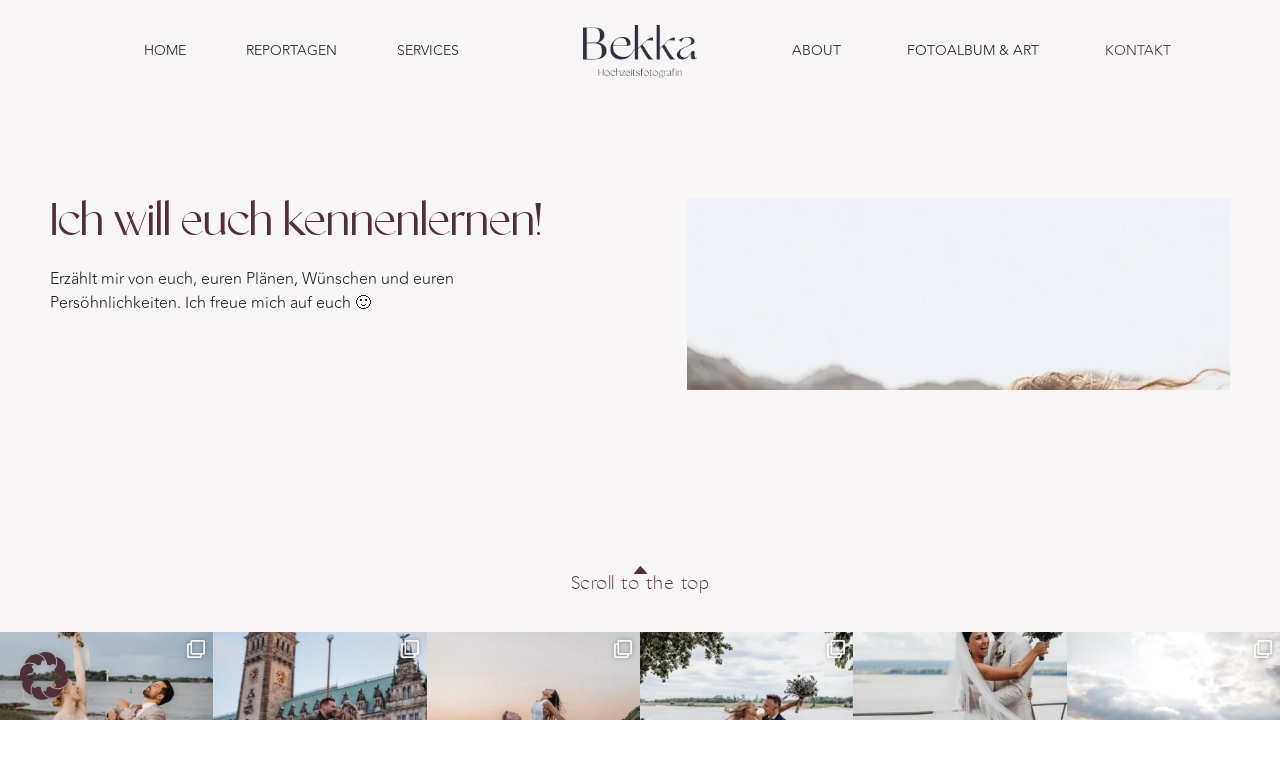

--- FILE ---
content_type: text/html; charset=UTF-8
request_url: https://www.hochzeitsfotografin-bekka.de/kontakt/
body_size: 25476
content:
<!doctype html>
<html lang="de">
<head>
	<meta charset="UTF-8">
	<meta name="viewport" content="width=device-width, initial-scale=1">
	<link rel="profile" href="https://gmpg.org/xfn/11">
	<meta name='robots' content='index, follow, max-image-preview:large, max-snippet:-1, max-video-preview:-1' />

	<!-- This site is optimized with the Yoast SEO plugin v26.5 - https://yoast.com/wordpress/plugins/seo/ -->
	<title>Kontakt &#8211; Bekka Hochzeitsfotografin Hamburg</title>
	<meta name="description" content="Ich will euch kennenlernen! Erzählt mir von euch, euren Plänen, Wünschen und euren Persöhnlichkeiten. Ich freue mich auf euch :-)..." />
	<link rel="canonical" href="https://www.hochzeitsfotografin-bekka.de/kontakt/" />
	<meta property="og:locale" content="de_DE" />
	<meta property="og:type" content="article" />
	<meta property="og:title" content="Kontakt &#8211; Bekka Hochzeitsfotografin Hamburg" />
	<meta property="og:description" content="Ich will euch kennenlernen! Erzählt mir von euch, euren Plänen, Wünschen und euren Persöhnlichkeiten. Ich freue mich auf euch :-)..." />
	<meta property="og:url" content="https://www.hochzeitsfotografin-bekka.de/kontakt/" />
	<meta property="article:publisher" content="https://www.facebook.com/HochzeitsfotografinBekka" />
	<meta property="article:modified_time" content="2024-09-19T08:00:49+00:00" />
	<meta property="og:image" content="https://www.hochzeitsfotografin-bekka.de/wp-content/uploads/2024/08/Bekka-Hochzeitsfotograf-Hamburg-About-web-18.webp" />
	<meta name="twitter:card" content="summary_large_image" />
	<meta name="twitter:label1" content="Geschätzte Lesezeit" />
	<meta name="twitter:data1" content="1 Minute" />
	<script type="application/ld+json" class="yoast-schema-graph">{"@context":"https://schema.org","@graph":[{"@type":"WebPage","@id":"https://www.hochzeitsfotografin-bekka.de/kontakt/","url":"https://www.hochzeitsfotografin-bekka.de/kontakt/","name":"Kontakt &#8211; Bekka Hochzeitsfotografin Hamburg","isPartOf":{"@id":"https://www.hochzeitsfotografin-bekka.de/#website"},"primaryImageOfPage":{"@id":"https://www.hochzeitsfotografin-bekka.de/kontakt/#primaryimage"},"image":{"@id":"https://www.hochzeitsfotografin-bekka.de/kontakt/#primaryimage"},"thumbnailUrl":"https://www.hochzeitsfotografin-bekka.de/wp-content/uploads/2024/08/Bekka-Hochzeitsfotograf-Hamburg-About-web-18.webp","datePublished":"2024-09-05T07:00:33+00:00","dateModified":"2024-09-19T08:00:49+00:00","description":"Ich will euch kennenlernen! Erzählt mir von euch, euren Plänen, Wünschen und euren Persöhnlichkeiten. Ich freue mich auf euch :-)...","breadcrumb":{"@id":"https://www.hochzeitsfotografin-bekka.de/kontakt/#breadcrumb"},"inLanguage":"de","potentialAction":[{"@type":"ReadAction","target":["https://www.hochzeitsfotografin-bekka.de/kontakt/"]}]},{"@type":"ImageObject","inLanguage":"de","@id":"https://www.hochzeitsfotografin-bekka.de/kontakt/#primaryimage","url":"https://www.hochzeitsfotografin-bekka.de/wp-content/uploads/2024/08/Bekka-Hochzeitsfotograf-Hamburg-About-web-18.webp","contentUrl":"https://www.hochzeitsfotografin-bekka.de/wp-content/uploads/2024/08/Bekka-Hochzeitsfotograf-Hamburg-About-web-18.webp","width":666,"height":1000,"caption":"Hochzeitsfotograf Hamburg für natürliche Hochzeitsfotos"},{"@type":"BreadcrumbList","@id":"https://www.hochzeitsfotografin-bekka.de/kontakt/#breadcrumb","itemListElement":[{"@type":"ListItem","position":1,"name":"Startseite","item":"https://www.hochzeitsfotografin-bekka.de/"},{"@type":"ListItem","position":2,"name":"Kontakt"}]},{"@type":"WebSite","@id":"https://www.hochzeitsfotografin-bekka.de/#website","url":"https://www.hochzeitsfotografin-bekka.de/","name":"lebendige Hochzeitsreportagen // Bekka","description":"","publisher":{"@id":"https://www.hochzeitsfotografin-bekka.de/#organization"},"potentialAction":[{"@type":"SearchAction","target":{"@type":"EntryPoint","urlTemplate":"https://www.hochzeitsfotografin-bekka.de/?s={search_term_string}"},"query-input":{"@type":"PropertyValueSpecification","valueRequired":true,"valueName":"search_term_string"}}],"inLanguage":"de"},{"@type":"Organization","@id":"https://www.hochzeitsfotografin-bekka.de/#organization","name":"Hochzeitsfotografin Bekka","url":"https://www.hochzeitsfotografin-bekka.de/","logo":{"@type":"ImageObject","inLanguage":"de","@id":"https://www.hochzeitsfotografin-bekka.de/#/schema/logo/image/","url":"https://www.hochzeitsfotografin-bekka.de/wp-content/uploads/2021/04/210419-Bekka-Logo-Entwuerfe-02.png","contentUrl":"https://www.hochzeitsfotografin-bekka.de/wp-content/uploads/2021/04/210419-Bekka-Logo-Entwuerfe-02.png","width":644,"height":301,"caption":"Hochzeitsfotografin Bekka"},"image":{"@id":"https://www.hochzeitsfotografin-bekka.de/#/schema/logo/image/"},"sameAs":["https://www.facebook.com/HochzeitsfotografinBekka","https://www.instagram.com/hochzeitsfotografin_bekka/","https://www.pinterest.de/HochzeitsfotografinBekka/"]}]}</script>
	<!-- / Yoast SEO plugin. -->


<link rel="alternate" type="application/rss+xml" title=" &raquo; Feed" href="https://www.hochzeitsfotografin-bekka.de/feed/" />
<link rel="alternate" type="application/rss+xml" title=" &raquo; Kommentar-Feed" href="https://www.hochzeitsfotografin-bekka.de/comments/feed/" />
<link rel="alternate" title="oEmbed (JSON)" type="application/json+oembed" href="https://www.hochzeitsfotografin-bekka.de/wp-json/oembed/1.0/embed?url=https%3A%2F%2Fwww.hochzeitsfotografin-bekka.de%2Fkontakt%2F" />
<link rel="alternate" title="oEmbed (XML)" type="text/xml+oembed" href="https://www.hochzeitsfotografin-bekka.de/wp-json/oembed/1.0/embed?url=https%3A%2F%2Fwww.hochzeitsfotografin-bekka.de%2Fkontakt%2F&#038;format=xml" />
<style id='wp-img-auto-sizes-contain-inline-css'>
img:is([sizes=auto i],[sizes^="auto," i]){contain-intrinsic-size:3000px 1500px}
/*# sourceURL=wp-img-auto-sizes-contain-inline-css */
</style>
<style id='cf-frontend-style-inline-css'>
@font-face {
	font-family: 'Gallery';
	font-weight: 400;
	src: url('https://www.hochzeitsfotografin-bekka.de/wp-content/uploads/2024/08/gallerymodern-webfont.ttf') format('truetype');
}
@font-face {
	font-family: 'Gallery';
	font-weight: 400;
	src: url('https://www.hochzeitsfotografin-bekka.de/wp-content/uploads/2024/08/gallerymodern-webfont.ttf') format('truetype');
}
@font-face {
	font-family: 'Avenier Light';
	font-weight: 300;
	src: url('https://www.hochzeitsfotografin-bekka.de/wp-content/uploads/2024/08/Avenir-Light.ttf') format('truetype');
}
@font-face {
	font-family: 'Avenier Light';
	font-weight: 300;
	src: url('https://www.hochzeitsfotografin-bekka.de/wp-content/uploads/2024/08/Avenir-Light.ttf') format('truetype');
}
@font-face {
	font-family: 'Avenier Light';
	font-weight: 300;
}
/*# sourceURL=cf-frontend-style-inline-css */
</style>
<link rel='stylesheet' id='sbr_styles-css' href='https://www.hochzeitsfotografin-bekka.de/wp-content/plugins/reviews-feed/assets/css/sbr-styles.min.css?ver=2.1.1' media='all' />
<link rel='stylesheet' id='sbi_styles-css' href='https://www.hochzeitsfotografin-bekka.de/wp-content/plugins/instagram-feed/css/sbi-styles.min.css?ver=6.10.0' media='all' />
<style id='wp-emoji-styles-inline-css'>

	img.wp-smiley, img.emoji {
		display: inline !important;
		border: none !important;
		box-shadow: none !important;
		height: 1em !important;
		width: 1em !important;
		margin: 0 0.07em !important;
		vertical-align: -0.1em !important;
		background: none !important;
		padding: 0 !important;
	}
/*# sourceURL=wp-emoji-styles-inline-css */
</style>
<style id='classic-theme-styles-inline-css'>
/*! This file is auto-generated */
.wp-block-button__link{color:#fff;background-color:#32373c;border-radius:9999px;box-shadow:none;text-decoration:none;padding:calc(.667em + 2px) calc(1.333em + 2px);font-size:1.125em}.wp-block-file__button{background:#32373c;color:#fff;text-decoration:none}
/*# sourceURL=/wp-includes/css/classic-themes.min.css */
</style>
<link rel='stylesheet' id='hello-elementor-css' href='https://www.hochzeitsfotografin-bekka.de/wp-content/themes/hello-elementor/style.min.css?ver=3.1.1' media='all' />
<link rel='stylesheet' id='hello-elementor-theme-style-css' href='https://www.hochzeitsfotografin-bekka.de/wp-content/themes/hello-elementor/theme.min.css?ver=3.1.1' media='all' />
<link rel='stylesheet' id='hello-elementor-header-footer-css' href='https://www.hochzeitsfotografin-bekka.de/wp-content/themes/hello-elementor/header-footer.min.css?ver=3.1.1' media='all' />
<link rel='stylesheet' id='elementor-frontend-css' href='https://www.hochzeitsfotografin-bekka.de/wp-content/plugins/elementor/assets/css/frontend.min.css?ver=3.33.2' media='all' />
<style id='elementor-frontend-inline-css'>
@-webkit-keyframes ha_fadeIn{0%{opacity:0}to{opacity:1}}@keyframes ha_fadeIn{0%{opacity:0}to{opacity:1}}@-webkit-keyframes ha_zoomIn{0%{opacity:0;-webkit-transform:scale3d(.3,.3,.3);transform:scale3d(.3,.3,.3)}50%{opacity:1}}@keyframes ha_zoomIn{0%{opacity:0;-webkit-transform:scale3d(.3,.3,.3);transform:scale3d(.3,.3,.3)}50%{opacity:1}}@-webkit-keyframes ha_rollIn{0%{opacity:0;-webkit-transform:translate3d(-100%,0,0) rotate3d(0,0,1,-120deg);transform:translate3d(-100%,0,0) rotate3d(0,0,1,-120deg)}to{opacity:1}}@keyframes ha_rollIn{0%{opacity:0;-webkit-transform:translate3d(-100%,0,0) rotate3d(0,0,1,-120deg);transform:translate3d(-100%,0,0) rotate3d(0,0,1,-120deg)}to{opacity:1}}@-webkit-keyframes ha_bounce{0%,20%,53%,to{-webkit-animation-timing-function:cubic-bezier(.215,.61,.355,1);animation-timing-function:cubic-bezier(.215,.61,.355,1)}40%,43%{-webkit-transform:translate3d(0,-30px,0) scaleY(1.1);transform:translate3d(0,-30px,0) scaleY(1.1);-webkit-animation-timing-function:cubic-bezier(.755,.05,.855,.06);animation-timing-function:cubic-bezier(.755,.05,.855,.06)}70%{-webkit-transform:translate3d(0,-15px,0) scaleY(1.05);transform:translate3d(0,-15px,0) scaleY(1.05);-webkit-animation-timing-function:cubic-bezier(.755,.05,.855,.06);animation-timing-function:cubic-bezier(.755,.05,.855,.06)}80%{-webkit-transition-timing-function:cubic-bezier(.215,.61,.355,1);transition-timing-function:cubic-bezier(.215,.61,.355,1);-webkit-transform:translate3d(0,0,0) scaleY(.95);transform:translate3d(0,0,0) scaleY(.95)}90%{-webkit-transform:translate3d(0,-4px,0) scaleY(1.02);transform:translate3d(0,-4px,0) scaleY(1.02)}}@keyframes ha_bounce{0%,20%,53%,to{-webkit-animation-timing-function:cubic-bezier(.215,.61,.355,1);animation-timing-function:cubic-bezier(.215,.61,.355,1)}40%,43%{-webkit-transform:translate3d(0,-30px,0) scaleY(1.1);transform:translate3d(0,-30px,0) scaleY(1.1);-webkit-animation-timing-function:cubic-bezier(.755,.05,.855,.06);animation-timing-function:cubic-bezier(.755,.05,.855,.06)}70%{-webkit-transform:translate3d(0,-15px,0) scaleY(1.05);transform:translate3d(0,-15px,0) scaleY(1.05);-webkit-animation-timing-function:cubic-bezier(.755,.05,.855,.06);animation-timing-function:cubic-bezier(.755,.05,.855,.06)}80%{-webkit-transition-timing-function:cubic-bezier(.215,.61,.355,1);transition-timing-function:cubic-bezier(.215,.61,.355,1);-webkit-transform:translate3d(0,0,0) scaleY(.95);transform:translate3d(0,0,0) scaleY(.95)}90%{-webkit-transform:translate3d(0,-4px,0) scaleY(1.02);transform:translate3d(0,-4px,0) scaleY(1.02)}}@-webkit-keyframes ha_bounceIn{0%,20%,40%,60%,80%,to{-webkit-animation-timing-function:cubic-bezier(.215,.61,.355,1);animation-timing-function:cubic-bezier(.215,.61,.355,1)}0%{opacity:0;-webkit-transform:scale3d(.3,.3,.3);transform:scale3d(.3,.3,.3)}20%{-webkit-transform:scale3d(1.1,1.1,1.1);transform:scale3d(1.1,1.1,1.1)}40%{-webkit-transform:scale3d(.9,.9,.9);transform:scale3d(.9,.9,.9)}60%{opacity:1;-webkit-transform:scale3d(1.03,1.03,1.03);transform:scale3d(1.03,1.03,1.03)}80%{-webkit-transform:scale3d(.97,.97,.97);transform:scale3d(.97,.97,.97)}to{opacity:1}}@keyframes ha_bounceIn{0%,20%,40%,60%,80%,to{-webkit-animation-timing-function:cubic-bezier(.215,.61,.355,1);animation-timing-function:cubic-bezier(.215,.61,.355,1)}0%{opacity:0;-webkit-transform:scale3d(.3,.3,.3);transform:scale3d(.3,.3,.3)}20%{-webkit-transform:scale3d(1.1,1.1,1.1);transform:scale3d(1.1,1.1,1.1)}40%{-webkit-transform:scale3d(.9,.9,.9);transform:scale3d(.9,.9,.9)}60%{opacity:1;-webkit-transform:scale3d(1.03,1.03,1.03);transform:scale3d(1.03,1.03,1.03)}80%{-webkit-transform:scale3d(.97,.97,.97);transform:scale3d(.97,.97,.97)}to{opacity:1}}@-webkit-keyframes ha_flipInX{0%{opacity:0;-webkit-transform:perspective(400px) rotate3d(1,0,0,90deg);transform:perspective(400px) rotate3d(1,0,0,90deg);-webkit-animation-timing-function:ease-in;animation-timing-function:ease-in}40%{-webkit-transform:perspective(400px) rotate3d(1,0,0,-20deg);transform:perspective(400px) rotate3d(1,0,0,-20deg);-webkit-animation-timing-function:ease-in;animation-timing-function:ease-in}60%{opacity:1;-webkit-transform:perspective(400px) rotate3d(1,0,0,10deg);transform:perspective(400px) rotate3d(1,0,0,10deg)}80%{-webkit-transform:perspective(400px) rotate3d(1,0,0,-5deg);transform:perspective(400px) rotate3d(1,0,0,-5deg)}}@keyframes ha_flipInX{0%{opacity:0;-webkit-transform:perspective(400px) rotate3d(1,0,0,90deg);transform:perspective(400px) rotate3d(1,0,0,90deg);-webkit-animation-timing-function:ease-in;animation-timing-function:ease-in}40%{-webkit-transform:perspective(400px) rotate3d(1,0,0,-20deg);transform:perspective(400px) rotate3d(1,0,0,-20deg);-webkit-animation-timing-function:ease-in;animation-timing-function:ease-in}60%{opacity:1;-webkit-transform:perspective(400px) rotate3d(1,0,0,10deg);transform:perspective(400px) rotate3d(1,0,0,10deg)}80%{-webkit-transform:perspective(400px) rotate3d(1,0,0,-5deg);transform:perspective(400px) rotate3d(1,0,0,-5deg)}}@-webkit-keyframes ha_flipInY{0%{opacity:0;-webkit-transform:perspective(400px) rotate3d(0,1,0,90deg);transform:perspective(400px) rotate3d(0,1,0,90deg);-webkit-animation-timing-function:ease-in;animation-timing-function:ease-in}40%{-webkit-transform:perspective(400px) rotate3d(0,1,0,-20deg);transform:perspective(400px) rotate3d(0,1,0,-20deg);-webkit-animation-timing-function:ease-in;animation-timing-function:ease-in}60%{opacity:1;-webkit-transform:perspective(400px) rotate3d(0,1,0,10deg);transform:perspective(400px) rotate3d(0,1,0,10deg)}80%{-webkit-transform:perspective(400px) rotate3d(0,1,0,-5deg);transform:perspective(400px) rotate3d(0,1,0,-5deg)}}@keyframes ha_flipInY{0%{opacity:0;-webkit-transform:perspective(400px) rotate3d(0,1,0,90deg);transform:perspective(400px) rotate3d(0,1,0,90deg);-webkit-animation-timing-function:ease-in;animation-timing-function:ease-in}40%{-webkit-transform:perspective(400px) rotate3d(0,1,0,-20deg);transform:perspective(400px) rotate3d(0,1,0,-20deg);-webkit-animation-timing-function:ease-in;animation-timing-function:ease-in}60%{opacity:1;-webkit-transform:perspective(400px) rotate3d(0,1,0,10deg);transform:perspective(400px) rotate3d(0,1,0,10deg)}80%{-webkit-transform:perspective(400px) rotate3d(0,1,0,-5deg);transform:perspective(400px) rotate3d(0,1,0,-5deg)}}@-webkit-keyframes ha_swing{20%{-webkit-transform:rotate3d(0,0,1,15deg);transform:rotate3d(0,0,1,15deg)}40%{-webkit-transform:rotate3d(0,0,1,-10deg);transform:rotate3d(0,0,1,-10deg)}60%{-webkit-transform:rotate3d(0,0,1,5deg);transform:rotate3d(0,0,1,5deg)}80%{-webkit-transform:rotate3d(0,0,1,-5deg);transform:rotate3d(0,0,1,-5deg)}}@keyframes ha_swing{20%{-webkit-transform:rotate3d(0,0,1,15deg);transform:rotate3d(0,0,1,15deg)}40%{-webkit-transform:rotate3d(0,0,1,-10deg);transform:rotate3d(0,0,1,-10deg)}60%{-webkit-transform:rotate3d(0,0,1,5deg);transform:rotate3d(0,0,1,5deg)}80%{-webkit-transform:rotate3d(0,0,1,-5deg);transform:rotate3d(0,0,1,-5deg)}}@-webkit-keyframes ha_slideInDown{0%{visibility:visible;-webkit-transform:translate3d(0,-100%,0);transform:translate3d(0,-100%,0)}}@keyframes ha_slideInDown{0%{visibility:visible;-webkit-transform:translate3d(0,-100%,0);transform:translate3d(0,-100%,0)}}@-webkit-keyframes ha_slideInUp{0%{visibility:visible;-webkit-transform:translate3d(0,100%,0);transform:translate3d(0,100%,0)}}@keyframes ha_slideInUp{0%{visibility:visible;-webkit-transform:translate3d(0,100%,0);transform:translate3d(0,100%,0)}}@-webkit-keyframes ha_slideInLeft{0%{visibility:visible;-webkit-transform:translate3d(-100%,0,0);transform:translate3d(-100%,0,0)}}@keyframes ha_slideInLeft{0%{visibility:visible;-webkit-transform:translate3d(-100%,0,0);transform:translate3d(-100%,0,0)}}@-webkit-keyframes ha_slideInRight{0%{visibility:visible;-webkit-transform:translate3d(100%,0,0);transform:translate3d(100%,0,0)}}@keyframes ha_slideInRight{0%{visibility:visible;-webkit-transform:translate3d(100%,0,0);transform:translate3d(100%,0,0)}}.ha_fadeIn{-webkit-animation-name:ha_fadeIn;animation-name:ha_fadeIn}.ha_zoomIn{-webkit-animation-name:ha_zoomIn;animation-name:ha_zoomIn}.ha_rollIn{-webkit-animation-name:ha_rollIn;animation-name:ha_rollIn}.ha_bounce{-webkit-transform-origin:center bottom;-ms-transform-origin:center bottom;transform-origin:center bottom;-webkit-animation-name:ha_bounce;animation-name:ha_bounce}.ha_bounceIn{-webkit-animation-name:ha_bounceIn;animation-name:ha_bounceIn;-webkit-animation-duration:.75s;-webkit-animation-duration:calc(var(--animate-duration)*.75);animation-duration:.75s;animation-duration:calc(var(--animate-duration)*.75)}.ha_flipInX,.ha_flipInY{-webkit-animation-name:ha_flipInX;animation-name:ha_flipInX;-webkit-backface-visibility:visible!important;backface-visibility:visible!important}.ha_flipInY{-webkit-animation-name:ha_flipInY;animation-name:ha_flipInY}.ha_swing{-webkit-transform-origin:top center;-ms-transform-origin:top center;transform-origin:top center;-webkit-animation-name:ha_swing;animation-name:ha_swing}.ha_slideInDown{-webkit-animation-name:ha_slideInDown;animation-name:ha_slideInDown}.ha_slideInUp{-webkit-animation-name:ha_slideInUp;animation-name:ha_slideInUp}.ha_slideInLeft{-webkit-animation-name:ha_slideInLeft;animation-name:ha_slideInLeft}.ha_slideInRight{-webkit-animation-name:ha_slideInRight;animation-name:ha_slideInRight}.ha-css-transform-yes{-webkit-transition-duration:var(--ha-tfx-transition-duration, .2s);transition-duration:var(--ha-tfx-transition-duration, .2s);-webkit-transition-property:-webkit-transform;transition-property:transform;transition-property:transform,-webkit-transform;-webkit-transform:translate(var(--ha-tfx-translate-x, 0),var(--ha-tfx-translate-y, 0)) scale(var(--ha-tfx-scale-x, 1),var(--ha-tfx-scale-y, 1)) skew(var(--ha-tfx-skew-x, 0),var(--ha-tfx-skew-y, 0)) rotateX(var(--ha-tfx-rotate-x, 0)) rotateY(var(--ha-tfx-rotate-y, 0)) rotateZ(var(--ha-tfx-rotate-z, 0));transform:translate(var(--ha-tfx-translate-x, 0),var(--ha-tfx-translate-y, 0)) scale(var(--ha-tfx-scale-x, 1),var(--ha-tfx-scale-y, 1)) skew(var(--ha-tfx-skew-x, 0),var(--ha-tfx-skew-y, 0)) rotateX(var(--ha-tfx-rotate-x, 0)) rotateY(var(--ha-tfx-rotate-y, 0)) rotateZ(var(--ha-tfx-rotate-z, 0))}.ha-css-transform-yes:hover{-webkit-transform:translate(var(--ha-tfx-translate-x-hover, var(--ha-tfx-translate-x, 0)),var(--ha-tfx-translate-y-hover, var(--ha-tfx-translate-y, 0))) scale(var(--ha-tfx-scale-x-hover, var(--ha-tfx-scale-x, 1)),var(--ha-tfx-scale-y-hover, var(--ha-tfx-scale-y, 1))) skew(var(--ha-tfx-skew-x-hover, var(--ha-tfx-skew-x, 0)),var(--ha-tfx-skew-y-hover, var(--ha-tfx-skew-y, 0))) rotateX(var(--ha-tfx-rotate-x-hover, var(--ha-tfx-rotate-x, 0))) rotateY(var(--ha-tfx-rotate-y-hover, var(--ha-tfx-rotate-y, 0))) rotateZ(var(--ha-tfx-rotate-z-hover, var(--ha-tfx-rotate-z, 0)));transform:translate(var(--ha-tfx-translate-x-hover, var(--ha-tfx-translate-x, 0)),var(--ha-tfx-translate-y-hover, var(--ha-tfx-translate-y, 0))) scale(var(--ha-tfx-scale-x-hover, var(--ha-tfx-scale-x, 1)),var(--ha-tfx-scale-y-hover, var(--ha-tfx-scale-y, 1))) skew(var(--ha-tfx-skew-x-hover, var(--ha-tfx-skew-x, 0)),var(--ha-tfx-skew-y-hover, var(--ha-tfx-skew-y, 0))) rotateX(var(--ha-tfx-rotate-x-hover, var(--ha-tfx-rotate-x, 0))) rotateY(var(--ha-tfx-rotate-y-hover, var(--ha-tfx-rotate-y, 0))) rotateZ(var(--ha-tfx-rotate-z-hover, var(--ha-tfx-rotate-z, 0)))}.happy-addon>.elementor-widget-container{word-wrap:break-word;overflow-wrap:break-word}.happy-addon>.elementor-widget-container,.happy-addon>.elementor-widget-container *{-webkit-box-sizing:border-box;box-sizing:border-box}.happy-addon:not(:has(.elementor-widget-container)),.happy-addon:not(:has(.elementor-widget-container)) *{-webkit-box-sizing:border-box;box-sizing:border-box;word-wrap:break-word;overflow-wrap:break-word}.happy-addon p:empty{display:none}.happy-addon .elementor-inline-editing{min-height:auto!important}.happy-addon-pro img{max-width:100%;height:auto;-o-object-fit:cover;object-fit:cover}.ha-screen-reader-text{position:absolute;overflow:hidden;clip:rect(1px,1px,1px,1px);margin:-1px;padding:0;width:1px;height:1px;border:0;word-wrap:normal!important;-webkit-clip-path:inset(50%);clip-path:inset(50%)}.ha-has-bg-overlay>.elementor-widget-container{position:relative;z-index:1}.ha-has-bg-overlay>.elementor-widget-container:before{position:absolute;top:0;left:0;z-index:-1;width:100%;height:100%;content:""}.ha-has-bg-overlay:not(:has(.elementor-widget-container)){position:relative;z-index:1}.ha-has-bg-overlay:not(:has(.elementor-widget-container)):before{position:absolute;top:0;left:0;z-index:-1;width:100%;height:100%;content:""}.ha-popup--is-enabled .ha-js-popup,.ha-popup--is-enabled .ha-js-popup img{cursor:-webkit-zoom-in!important;cursor:zoom-in!important}.mfp-wrap .mfp-arrow,.mfp-wrap .mfp-close{background-color:transparent}.mfp-wrap .mfp-arrow:focus,.mfp-wrap .mfp-close:focus{outline-width:thin}.ha-advanced-tooltip-enable{position:relative;cursor:pointer;--ha-tooltip-arrow-color:black;--ha-tooltip-arrow-distance:0}.ha-advanced-tooltip-enable .ha-advanced-tooltip-content{position:absolute;z-index:999;display:none;padding:5px 0;width:120px;height:auto;border-radius:6px;background-color:#000;color:#fff;text-align:center;opacity:0}.ha-advanced-tooltip-enable .ha-advanced-tooltip-content::after{position:absolute;border-width:5px;border-style:solid;content:""}.ha-advanced-tooltip-enable .ha-advanced-tooltip-content.no-arrow::after{visibility:hidden}.ha-advanced-tooltip-enable .ha-advanced-tooltip-content.show{display:inline-block;opacity:1}.ha-advanced-tooltip-enable.ha-advanced-tooltip-top .ha-advanced-tooltip-content,body[data-elementor-device-mode=tablet] .ha-advanced-tooltip-enable.ha-advanced-tooltip-tablet-top .ha-advanced-tooltip-content{top:unset;right:0;bottom:calc(101% + var(--ha-tooltip-arrow-distance));left:0;margin:0 auto}.ha-advanced-tooltip-enable.ha-advanced-tooltip-top .ha-advanced-tooltip-content::after,body[data-elementor-device-mode=tablet] .ha-advanced-tooltip-enable.ha-advanced-tooltip-tablet-top .ha-advanced-tooltip-content::after{top:100%;right:unset;bottom:unset;left:50%;border-color:var(--ha-tooltip-arrow-color) transparent transparent transparent;-webkit-transform:translateX(-50%);-ms-transform:translateX(-50%);transform:translateX(-50%)}.ha-advanced-tooltip-enable.ha-advanced-tooltip-bottom .ha-advanced-tooltip-content,body[data-elementor-device-mode=tablet] .ha-advanced-tooltip-enable.ha-advanced-tooltip-tablet-bottom .ha-advanced-tooltip-content{top:calc(101% + var(--ha-tooltip-arrow-distance));right:0;bottom:unset;left:0;margin:0 auto}.ha-advanced-tooltip-enable.ha-advanced-tooltip-bottom .ha-advanced-tooltip-content::after,body[data-elementor-device-mode=tablet] .ha-advanced-tooltip-enable.ha-advanced-tooltip-tablet-bottom .ha-advanced-tooltip-content::after{top:unset;right:unset;bottom:100%;left:50%;border-color:transparent transparent var(--ha-tooltip-arrow-color) transparent;-webkit-transform:translateX(-50%);-ms-transform:translateX(-50%);transform:translateX(-50%)}.ha-advanced-tooltip-enable.ha-advanced-tooltip-left .ha-advanced-tooltip-content,body[data-elementor-device-mode=tablet] .ha-advanced-tooltip-enable.ha-advanced-tooltip-tablet-left .ha-advanced-tooltip-content{top:50%;right:calc(101% + var(--ha-tooltip-arrow-distance));bottom:unset;left:unset;-webkit-transform:translateY(-50%);-ms-transform:translateY(-50%);transform:translateY(-50%)}.ha-advanced-tooltip-enable.ha-advanced-tooltip-left .ha-advanced-tooltip-content::after,body[data-elementor-device-mode=tablet] .ha-advanced-tooltip-enable.ha-advanced-tooltip-tablet-left .ha-advanced-tooltip-content::after{top:50%;right:unset;bottom:unset;left:100%;border-color:transparent transparent transparent var(--ha-tooltip-arrow-color);-webkit-transform:translateY(-50%);-ms-transform:translateY(-50%);transform:translateY(-50%)}.ha-advanced-tooltip-enable.ha-advanced-tooltip-right .ha-advanced-tooltip-content,body[data-elementor-device-mode=tablet] .ha-advanced-tooltip-enable.ha-advanced-tooltip-tablet-right .ha-advanced-tooltip-content{top:50%;right:unset;bottom:unset;left:calc(101% + var(--ha-tooltip-arrow-distance));-webkit-transform:translateY(-50%);-ms-transform:translateY(-50%);transform:translateY(-50%)}.ha-advanced-tooltip-enable.ha-advanced-tooltip-right .ha-advanced-tooltip-content::after,body[data-elementor-device-mode=tablet] .ha-advanced-tooltip-enable.ha-advanced-tooltip-tablet-right .ha-advanced-tooltip-content::after{top:50%;right:100%;bottom:unset;left:unset;border-color:transparent var(--ha-tooltip-arrow-color) transparent transparent;-webkit-transform:translateY(-50%);-ms-transform:translateY(-50%);transform:translateY(-50%)}body[data-elementor-device-mode=mobile] .ha-advanced-tooltip-enable.ha-advanced-tooltip-mobile-top .ha-advanced-tooltip-content{top:unset;right:0;bottom:calc(101% + var(--ha-tooltip-arrow-distance));left:0;margin:0 auto}body[data-elementor-device-mode=mobile] .ha-advanced-tooltip-enable.ha-advanced-tooltip-mobile-top .ha-advanced-tooltip-content::after{top:100%;right:unset;bottom:unset;left:50%;border-color:var(--ha-tooltip-arrow-color) transparent transparent transparent;-webkit-transform:translateX(-50%);-ms-transform:translateX(-50%);transform:translateX(-50%)}body[data-elementor-device-mode=mobile] .ha-advanced-tooltip-enable.ha-advanced-tooltip-mobile-bottom .ha-advanced-tooltip-content{top:calc(101% + var(--ha-tooltip-arrow-distance));right:0;bottom:unset;left:0;margin:0 auto}body[data-elementor-device-mode=mobile] .ha-advanced-tooltip-enable.ha-advanced-tooltip-mobile-bottom .ha-advanced-tooltip-content::after{top:unset;right:unset;bottom:100%;left:50%;border-color:transparent transparent var(--ha-tooltip-arrow-color) transparent;-webkit-transform:translateX(-50%);-ms-transform:translateX(-50%);transform:translateX(-50%)}body[data-elementor-device-mode=mobile] .ha-advanced-tooltip-enable.ha-advanced-tooltip-mobile-left .ha-advanced-tooltip-content{top:50%;right:calc(101% + var(--ha-tooltip-arrow-distance));bottom:unset;left:unset;-webkit-transform:translateY(-50%);-ms-transform:translateY(-50%);transform:translateY(-50%)}body[data-elementor-device-mode=mobile] .ha-advanced-tooltip-enable.ha-advanced-tooltip-mobile-left .ha-advanced-tooltip-content::after{top:50%;right:unset;bottom:unset;left:100%;border-color:transparent transparent transparent var(--ha-tooltip-arrow-color);-webkit-transform:translateY(-50%);-ms-transform:translateY(-50%);transform:translateY(-50%)}body[data-elementor-device-mode=mobile] .ha-advanced-tooltip-enable.ha-advanced-tooltip-mobile-right .ha-advanced-tooltip-content{top:50%;right:unset;bottom:unset;left:calc(101% + var(--ha-tooltip-arrow-distance));-webkit-transform:translateY(-50%);-ms-transform:translateY(-50%);transform:translateY(-50%)}body[data-elementor-device-mode=mobile] .ha-advanced-tooltip-enable.ha-advanced-tooltip-mobile-right .ha-advanced-tooltip-content::after{top:50%;right:100%;bottom:unset;left:unset;border-color:transparent var(--ha-tooltip-arrow-color) transparent transparent;-webkit-transform:translateY(-50%);-ms-transform:translateY(-50%);transform:translateY(-50%)}body.elementor-editor-active .happy-addon.ha-gravityforms .gform_wrapper{display:block!important}.ha-scroll-to-top-wrap.ha-scroll-to-top-hide{display:none}.ha-scroll-to-top-wrap.edit-mode,.ha-scroll-to-top-wrap.single-page-off{display:none!important}.ha-scroll-to-top-button{position:fixed;right:15px;bottom:15px;z-index:9999;display:-webkit-box;display:-webkit-flex;display:-ms-flexbox;display:flex;-webkit-box-align:center;-webkit-align-items:center;align-items:center;-ms-flex-align:center;-webkit-box-pack:center;-ms-flex-pack:center;-webkit-justify-content:center;justify-content:center;width:50px;height:50px;border-radius:50px;background-color:#5636d1;color:#fff;text-align:center;opacity:1;cursor:pointer;-webkit-transition:all .3s;transition:all .3s}.ha-scroll-to-top-button i{color:#fff;font-size:16px}.ha-scroll-to-top-button:hover{background-color:#e2498a}
/*# sourceURL=elementor-frontend-inline-css */
</style>
<link rel='stylesheet' id='widget-image-css' href='https://www.hochzeitsfotografin-bekka.de/wp-content/plugins/elementor/assets/css/widget-image.min.css?ver=3.33.2' media='all' />
<link rel='stylesheet' id='e-sticky-css' href='https://www.hochzeitsfotografin-bekka.de/wp-content/plugins/elementor-pro/assets/css/modules/sticky.min.css?ver=3.33.1' media='all' />
<link rel='stylesheet' id='widget-divider-css' href='https://www.hochzeitsfotografin-bekka.de/wp-content/plugins/elementor/assets/css/widget-divider.min.css?ver=3.33.2' media='all' />
<link rel='stylesheet' id='widget-nav-menu-css' href='https://www.hochzeitsfotografin-bekka.de/wp-content/plugins/elementor-pro/assets/css/widget-nav-menu.min.css?ver=3.33.1' media='all' />
<link rel='stylesheet' id='e-animation-fadeInRight-css' href='https://www.hochzeitsfotografin-bekka.de/wp-content/plugins/elementor/assets/lib/animations/styles/fadeInRight.min.css?ver=3.33.2' media='all' />
<link rel='stylesheet' id='e-popup-css' href='https://www.hochzeitsfotografin-bekka.de/wp-content/plugins/elementor-pro/assets/css/conditionals/popup.min.css?ver=3.33.1' media='all' />
<link rel='stylesheet' id='elementor-icons-css' href='https://www.hochzeitsfotografin-bekka.de/wp-content/plugins/elementor/assets/lib/eicons/css/elementor-icons.min.css?ver=5.44.0' media='all' />
<link rel='stylesheet' id='elementor-post-53-css' href='https://www.hochzeitsfotografin-bekka.de/wp-content/uploads/elementor/css/post-53.css?ver=1768693183' media='all' />
<link rel='stylesheet' id='sbistyles-css' href='https://www.hochzeitsfotografin-bekka.de/wp-content/plugins/instagram-feed/css/sbi-styles.min.css?ver=6.10.0' media='all' />
<link rel='stylesheet' id='widget-heading-css' href='https://www.hochzeitsfotografin-bekka.de/wp-content/plugins/elementor/assets/css/widget-heading.min.css?ver=3.33.2' media='all' />
<link rel='stylesheet' id='elementor-post-11867-css' href='https://www.hochzeitsfotografin-bekka.de/wp-content/uploads/elementor/css/post-11867.css?ver=1768695814' media='all' />
<link rel='stylesheet' id='elementor-post-9142-css' href='https://www.hochzeitsfotografin-bekka.de/wp-content/uploads/elementor/css/post-9142.css?ver=1768693183' media='all' />
<link rel='stylesheet' id='happy-icons-css' href='https://www.hochzeitsfotografin-bekka.de/wp-content/plugins/happy-elementor-addons/assets/fonts/style.min.css?ver=3.20.1' media='all' />
<link rel='stylesheet' id='font-awesome-css' href='https://www.hochzeitsfotografin-bekka.de/wp-content/plugins/elementor/assets/lib/font-awesome/css/font-awesome.min.css?ver=4.7.0' media='all' />
<link rel='stylesheet' id='happy-elementor-addons-9142-css' href='https://www.hochzeitsfotografin-bekka.de/wp-content/uploads/happyaddons/css/happy-elementor-addons-9142.min.css?ver=3.20.1.1726740049' media='all' />
<link rel='stylesheet' id='elementor-post-9117-css' href='https://www.hochzeitsfotografin-bekka.de/wp-content/uploads/elementor/css/post-9117.css?ver=1768693184' media='all' />
<link rel='stylesheet' id='elementor-post-12501-css' href='https://www.hochzeitsfotografin-bekka.de/wp-content/uploads/elementor/css/post-12501.css?ver=1768693184' media='all' />
<link rel='stylesheet' id='elementor-post-11743-css' href='https://www.hochzeitsfotografin-bekka.de/wp-content/uploads/elementor/css/post-11743.css?ver=1768693184' media='all' />
<link rel='stylesheet' id='borlabs-cookie-custom-css' href='https://www.hochzeitsfotografin-bekka.de/wp-content/cache/borlabs-cookie/1/borlabs-cookie-custom.min.css?ver=3.3.23-52' media='all' />
<link rel='stylesheet' id='elementor-gf-local-roboto-css' href='https://www.hochzeitsfotografin-bekka.de/wp-content/uploads/elementor/google-fonts/css/elementor-gf-local-roboto.min.css?ver=1745597187' media='all' />
<link rel='stylesheet' id='elementor-gf-local-robotoslab-css' href='https://www.hochzeitsfotografin-bekka.de/wp-content/uploads/elementor/google-fonts/css/elementor-gf-local-robotoslab.min.css?ver=1745597196' media='all' />
<link rel='stylesheet' id='elementor-icons-shared-1-css' href='https://www.hochzeitsfotografin-bekka.de/wp-content/plugins/happy-elementor-addons/assets/fonts/style.min.css?ver=3.20.1' media='all' />
<link rel='stylesheet' id='elementor-icons-happy-icons-css' href='https://www.hochzeitsfotografin-bekka.de/wp-content/plugins/happy-elementor-addons/assets/fonts/style.min.css?ver=3.20.1' media='all' />
<link rel='stylesheet' id='elementor-icons-shared-0-css' href='https://www.hochzeitsfotografin-bekka.de/wp-content/plugins/elementor/assets/lib/font-awesome/css/fontawesome.min.css?ver=5.15.3' media='all' />
<link rel='stylesheet' id='elementor-icons-fa-solid-css' href='https://www.hochzeitsfotografin-bekka.de/wp-content/plugins/elementor/assets/lib/font-awesome/css/solid.min.css?ver=5.15.3' media='all' />
<link rel='stylesheet' id='elementor-icons-fa-brands-css' href='https://www.hochzeitsfotografin-bekka.de/wp-content/plugins/elementor/assets/lib/font-awesome/css/brands.min.css?ver=5.15.3' media='all' />
<link rel='stylesheet' id='elementor-icons-fa-regular-css' href='https://www.hochzeitsfotografin-bekka.de/wp-content/plugins/elementor/assets/lib/font-awesome/css/regular.min.css?ver=5.15.3' media='all' />
<script src="https://www.hochzeitsfotografin-bekka.de/wp-includes/js/jquery/jquery.min.js?ver=3.7.1" id="jquery-core-js"></script>
<script src="https://www.hochzeitsfotografin-bekka.de/wp-includes/js/jquery/jquery-migrate.min.js?ver=3.4.1" id="jquery-migrate-js"></script>
<script data-no-optimize="1" data-no-minify="1" data-cfasync="false" src="https://www.hochzeitsfotografin-bekka.de/wp-content/cache/borlabs-cookie/1/borlabs-cookie-config-de.json.js?ver=3.3.23-69" id="borlabs-cookie-config-js"></script>
<script src="https://www.hochzeitsfotografin-bekka.de/wp-content/plugins/happy-elementor-addons/assets/vendor/dom-purify/purify.min.js?ver=3.1.6" id="dom-purify-js"></script>
<link rel="https://api.w.org/" href="https://www.hochzeitsfotografin-bekka.de/wp-json/" /><link rel="alternate" title="JSON" type="application/json" href="https://www.hochzeitsfotografin-bekka.de/wp-json/wp/v2/pages/11867" /><link rel="EditURI" type="application/rsd+xml" title="RSD" href="https://www.hochzeitsfotografin-bekka.de/xmlrpc.php?rsd" />
<meta name="generator" content="WordPress 6.9" />
<link rel='shortlink' href='https://www.hochzeitsfotografin-bekka.de/?p=11867' />
<!-- Analytics by WP Statistics - https://wp-statistics.com -->
<meta name="generator" content="Elementor 3.33.2; features: additional_custom_breakpoints; settings: css_print_method-external, google_font-enabled, font_display-auto">

<!-- Meta Pixel Code -->
<script type='text/javascript'>
!function(f,b,e,v,n,t,s){if(f.fbq)return;n=f.fbq=function(){n.callMethod?
n.callMethod.apply(n,arguments):n.queue.push(arguments)};if(!f._fbq)f._fbq=n;
n.push=n;n.loaded=!0;n.version='2.0';n.queue=[];t=b.createElement(e);t.async=!0;
t.src=v;s=b.getElementsByTagName(e)[0];s.parentNode.insertBefore(t,s)}(window,
document,'script','https://connect.facebook.net/en_US/fbevents.js');
</script>
<!-- End Meta Pixel Code -->
<script type='text/javascript'>var url = window.location.origin + '?ob=open-bridge';
            fbq('set', 'openbridge', '874129766815083', url);
fbq('init', '874129766815083', {}, {
    "agent": "wordpress-6.9-4.1.5"
})</script><script type='text/javascript'>
    fbq('track', 'PageView', []);
  </script>			<style>
				.e-con.e-parent:nth-of-type(n+4):not(.e-lazyloaded):not(.e-no-lazyload),
				.e-con.e-parent:nth-of-type(n+4):not(.e-lazyloaded):not(.e-no-lazyload) * {
					background-image: none !important;
				}
				@media screen and (max-height: 1024px) {
					.e-con.e-parent:nth-of-type(n+3):not(.e-lazyloaded):not(.e-no-lazyload),
					.e-con.e-parent:nth-of-type(n+3):not(.e-lazyloaded):not(.e-no-lazyload) * {
						background-image: none !important;
					}
				}
				@media screen and (max-height: 640px) {
					.e-con.e-parent:nth-of-type(n+2):not(.e-lazyloaded):not(.e-no-lazyload),
					.e-con.e-parent:nth-of-type(n+2):not(.e-lazyloaded):not(.e-no-lazyload) * {
						background-image: none !important;
					}
				}
			</style>
			<link rel="icon" href="https://www.hochzeitsfotografin-bekka.de/wp-content/uploads/2024/09/cropped-210923-Hochzeitsfotografin-Bekka-Logo-dark-RGB-1-32x32.png" sizes="32x32" />
<link rel="icon" href="https://www.hochzeitsfotografin-bekka.de/wp-content/uploads/2024/09/cropped-210923-Hochzeitsfotografin-Bekka-Logo-dark-RGB-1-192x192.png" sizes="192x192" />
<link rel="apple-touch-icon" href="https://www.hochzeitsfotografin-bekka.de/wp-content/uploads/2024/09/cropped-210923-Hochzeitsfotografin-Bekka-Logo-dark-RGB-1-180x180.png" />
<meta name="msapplication-TileImage" content="https://www.hochzeitsfotografin-bekka.de/wp-content/uploads/2024/09/cropped-210923-Hochzeitsfotografin-Bekka-Logo-dark-RGB-1-270x270.png" />
<style id='global-styles-inline-css'>
:root{--wp--preset--aspect-ratio--square: 1;--wp--preset--aspect-ratio--4-3: 4/3;--wp--preset--aspect-ratio--3-4: 3/4;--wp--preset--aspect-ratio--3-2: 3/2;--wp--preset--aspect-ratio--2-3: 2/3;--wp--preset--aspect-ratio--16-9: 16/9;--wp--preset--aspect-ratio--9-16: 9/16;--wp--preset--color--black: #000000;--wp--preset--color--cyan-bluish-gray: #abb8c3;--wp--preset--color--white: #ffffff;--wp--preset--color--pale-pink: #f78da7;--wp--preset--color--vivid-red: #cf2e2e;--wp--preset--color--luminous-vivid-orange: #ff6900;--wp--preset--color--luminous-vivid-amber: #fcb900;--wp--preset--color--light-green-cyan: #7bdcb5;--wp--preset--color--vivid-green-cyan: #00d084;--wp--preset--color--pale-cyan-blue: #8ed1fc;--wp--preset--color--vivid-cyan-blue: #0693e3;--wp--preset--color--vivid-purple: #9b51e0;--wp--preset--gradient--vivid-cyan-blue-to-vivid-purple: linear-gradient(135deg,rgb(6,147,227) 0%,rgb(155,81,224) 100%);--wp--preset--gradient--light-green-cyan-to-vivid-green-cyan: linear-gradient(135deg,rgb(122,220,180) 0%,rgb(0,208,130) 100%);--wp--preset--gradient--luminous-vivid-amber-to-luminous-vivid-orange: linear-gradient(135deg,rgb(252,185,0) 0%,rgb(255,105,0) 100%);--wp--preset--gradient--luminous-vivid-orange-to-vivid-red: linear-gradient(135deg,rgb(255,105,0) 0%,rgb(207,46,46) 100%);--wp--preset--gradient--very-light-gray-to-cyan-bluish-gray: linear-gradient(135deg,rgb(238,238,238) 0%,rgb(169,184,195) 100%);--wp--preset--gradient--cool-to-warm-spectrum: linear-gradient(135deg,rgb(74,234,220) 0%,rgb(151,120,209) 20%,rgb(207,42,186) 40%,rgb(238,44,130) 60%,rgb(251,105,98) 80%,rgb(254,248,76) 100%);--wp--preset--gradient--blush-light-purple: linear-gradient(135deg,rgb(255,206,236) 0%,rgb(152,150,240) 100%);--wp--preset--gradient--blush-bordeaux: linear-gradient(135deg,rgb(254,205,165) 0%,rgb(254,45,45) 50%,rgb(107,0,62) 100%);--wp--preset--gradient--luminous-dusk: linear-gradient(135deg,rgb(255,203,112) 0%,rgb(199,81,192) 50%,rgb(65,88,208) 100%);--wp--preset--gradient--pale-ocean: linear-gradient(135deg,rgb(255,245,203) 0%,rgb(182,227,212) 50%,rgb(51,167,181) 100%);--wp--preset--gradient--electric-grass: linear-gradient(135deg,rgb(202,248,128) 0%,rgb(113,206,126) 100%);--wp--preset--gradient--midnight: linear-gradient(135deg,rgb(2,3,129) 0%,rgb(40,116,252) 100%);--wp--preset--font-size--small: 13px;--wp--preset--font-size--medium: 20px;--wp--preset--font-size--large: 36px;--wp--preset--font-size--x-large: 42px;--wp--preset--spacing--20: 0.44rem;--wp--preset--spacing--30: 0.67rem;--wp--preset--spacing--40: 1rem;--wp--preset--spacing--50: 1.5rem;--wp--preset--spacing--60: 2.25rem;--wp--preset--spacing--70: 3.38rem;--wp--preset--spacing--80: 5.06rem;--wp--preset--shadow--natural: 6px 6px 9px rgba(0, 0, 0, 0.2);--wp--preset--shadow--deep: 12px 12px 50px rgba(0, 0, 0, 0.4);--wp--preset--shadow--sharp: 6px 6px 0px rgba(0, 0, 0, 0.2);--wp--preset--shadow--outlined: 6px 6px 0px -3px rgb(255, 255, 255), 6px 6px rgb(0, 0, 0);--wp--preset--shadow--crisp: 6px 6px 0px rgb(0, 0, 0);}:where(.is-layout-flex){gap: 0.5em;}:where(.is-layout-grid){gap: 0.5em;}body .is-layout-flex{display: flex;}.is-layout-flex{flex-wrap: wrap;align-items: center;}.is-layout-flex > :is(*, div){margin: 0;}body .is-layout-grid{display: grid;}.is-layout-grid > :is(*, div){margin: 0;}:where(.wp-block-columns.is-layout-flex){gap: 2em;}:where(.wp-block-columns.is-layout-grid){gap: 2em;}:where(.wp-block-post-template.is-layout-flex){gap: 1.25em;}:where(.wp-block-post-template.is-layout-grid){gap: 1.25em;}.has-black-color{color: var(--wp--preset--color--black) !important;}.has-cyan-bluish-gray-color{color: var(--wp--preset--color--cyan-bluish-gray) !important;}.has-white-color{color: var(--wp--preset--color--white) !important;}.has-pale-pink-color{color: var(--wp--preset--color--pale-pink) !important;}.has-vivid-red-color{color: var(--wp--preset--color--vivid-red) !important;}.has-luminous-vivid-orange-color{color: var(--wp--preset--color--luminous-vivid-orange) !important;}.has-luminous-vivid-amber-color{color: var(--wp--preset--color--luminous-vivid-amber) !important;}.has-light-green-cyan-color{color: var(--wp--preset--color--light-green-cyan) !important;}.has-vivid-green-cyan-color{color: var(--wp--preset--color--vivid-green-cyan) !important;}.has-pale-cyan-blue-color{color: var(--wp--preset--color--pale-cyan-blue) !important;}.has-vivid-cyan-blue-color{color: var(--wp--preset--color--vivid-cyan-blue) !important;}.has-vivid-purple-color{color: var(--wp--preset--color--vivid-purple) !important;}.has-black-background-color{background-color: var(--wp--preset--color--black) !important;}.has-cyan-bluish-gray-background-color{background-color: var(--wp--preset--color--cyan-bluish-gray) !important;}.has-white-background-color{background-color: var(--wp--preset--color--white) !important;}.has-pale-pink-background-color{background-color: var(--wp--preset--color--pale-pink) !important;}.has-vivid-red-background-color{background-color: var(--wp--preset--color--vivid-red) !important;}.has-luminous-vivid-orange-background-color{background-color: var(--wp--preset--color--luminous-vivid-orange) !important;}.has-luminous-vivid-amber-background-color{background-color: var(--wp--preset--color--luminous-vivid-amber) !important;}.has-light-green-cyan-background-color{background-color: var(--wp--preset--color--light-green-cyan) !important;}.has-vivid-green-cyan-background-color{background-color: var(--wp--preset--color--vivid-green-cyan) !important;}.has-pale-cyan-blue-background-color{background-color: var(--wp--preset--color--pale-cyan-blue) !important;}.has-vivid-cyan-blue-background-color{background-color: var(--wp--preset--color--vivid-cyan-blue) !important;}.has-vivid-purple-background-color{background-color: var(--wp--preset--color--vivid-purple) !important;}.has-black-border-color{border-color: var(--wp--preset--color--black) !important;}.has-cyan-bluish-gray-border-color{border-color: var(--wp--preset--color--cyan-bluish-gray) !important;}.has-white-border-color{border-color: var(--wp--preset--color--white) !important;}.has-pale-pink-border-color{border-color: var(--wp--preset--color--pale-pink) !important;}.has-vivid-red-border-color{border-color: var(--wp--preset--color--vivid-red) !important;}.has-luminous-vivid-orange-border-color{border-color: var(--wp--preset--color--luminous-vivid-orange) !important;}.has-luminous-vivid-amber-border-color{border-color: var(--wp--preset--color--luminous-vivid-amber) !important;}.has-light-green-cyan-border-color{border-color: var(--wp--preset--color--light-green-cyan) !important;}.has-vivid-green-cyan-border-color{border-color: var(--wp--preset--color--vivid-green-cyan) !important;}.has-pale-cyan-blue-border-color{border-color: var(--wp--preset--color--pale-cyan-blue) !important;}.has-vivid-cyan-blue-border-color{border-color: var(--wp--preset--color--vivid-cyan-blue) !important;}.has-vivid-purple-border-color{border-color: var(--wp--preset--color--vivid-purple) !important;}.has-vivid-cyan-blue-to-vivid-purple-gradient-background{background: var(--wp--preset--gradient--vivid-cyan-blue-to-vivid-purple) !important;}.has-light-green-cyan-to-vivid-green-cyan-gradient-background{background: var(--wp--preset--gradient--light-green-cyan-to-vivid-green-cyan) !important;}.has-luminous-vivid-amber-to-luminous-vivid-orange-gradient-background{background: var(--wp--preset--gradient--luminous-vivid-amber-to-luminous-vivid-orange) !important;}.has-luminous-vivid-orange-to-vivid-red-gradient-background{background: var(--wp--preset--gradient--luminous-vivid-orange-to-vivid-red) !important;}.has-very-light-gray-to-cyan-bluish-gray-gradient-background{background: var(--wp--preset--gradient--very-light-gray-to-cyan-bluish-gray) !important;}.has-cool-to-warm-spectrum-gradient-background{background: var(--wp--preset--gradient--cool-to-warm-spectrum) !important;}.has-blush-light-purple-gradient-background{background: var(--wp--preset--gradient--blush-light-purple) !important;}.has-blush-bordeaux-gradient-background{background: var(--wp--preset--gradient--blush-bordeaux) !important;}.has-luminous-dusk-gradient-background{background: var(--wp--preset--gradient--luminous-dusk) !important;}.has-pale-ocean-gradient-background{background: var(--wp--preset--gradient--pale-ocean) !important;}.has-electric-grass-gradient-background{background: var(--wp--preset--gradient--electric-grass) !important;}.has-midnight-gradient-background{background: var(--wp--preset--gradient--midnight) !important;}.has-small-font-size{font-size: var(--wp--preset--font-size--small) !important;}.has-medium-font-size{font-size: var(--wp--preset--font-size--medium) !important;}.has-large-font-size{font-size: var(--wp--preset--font-size--large) !important;}.has-x-large-font-size{font-size: var(--wp--preset--font-size--x-large) !important;}
/*# sourceURL=global-styles-inline-css */
</style>
</head>
<body class="wp-singular page-template page-template-elementor_header_footer page page-id-11867 wp-theme-hello-elementor elementor-default elementor-template-full-width elementor-kit-53 elementor-page elementor-page-11867">


<!-- Meta Pixel Code -->
<noscript>
<img height="1" width="1" style="display:none" alt="fbpx"
src="https://www.facebook.com/tr?id=874129766815083&ev=PageView&noscript=1" />
</noscript>
<!-- End Meta Pixel Code -->

<a class="skip-link screen-reader-text" href="#content">Zum Inhalt wechseln</a>

		<header data-elementor-type="header" data-elementor-id="9142" class="elementor elementor-9142 elementor-location-header" data-elementor-settings="{&quot;ha_cmc_init_switcher&quot;:&quot;no&quot;}" data-elementor-post-type="elementor_library">
			<div class="elementor-element elementor-element-d42dd7b e-flex e-con-boxed e-con e-parent" data-id="d42dd7b" data-element_type="container" data-settings="{&quot;background_background&quot;:&quot;classic&quot;,&quot;sticky&quot;:&quot;top&quot;,&quot;sticky_on&quot;:[&quot;mobile&quot;],&quot;_ha_eqh_enable&quot;:false,&quot;sticky_offset&quot;:0,&quot;sticky_effects_offset&quot;:0,&quot;sticky_anchor_link_offset&quot;:0}">
					<div class="e-con-inner">
		<div class="elementor-element elementor-element-d736c12 e-con-full elementor-hidden-mobile e-flex e-con e-child" data-id="d736c12" data-element_type="container" data-settings="{&quot;_ha_eqh_enable&quot;:false}">
				<div class="elementor-element elementor-element-be51497 elementor-widget elementor-widget-ha-navigation-menu happy-addon ha-navigation-menu" data-id="be51497" data-element_type="widget" data-widget_type="ha-navigation-menu.default">
				<div class="elementor-widget-container">
					<nav class="ha-nav-menu ha-navigation-menu-wrapper"><div class="menu-header-links-container">				<div class="ha-nav-humberger-wrapper">
					<span class="ha-menu-open-icon ha-menu-toggler" data-humberger="open"><i aria-hidden="true" class="fas fa-bars"></i></span>
					<span class="ha-menu-close-icon ha-menu-toggler hide-icon" data-humberger="close"><i aria-hidden="true" class="far fa-window-close"></i></span>
				</div>
			<ul id="menu-header-links" class="menu"><li id="menu-item-8949" class="menu-item menu-item-type-post_type menu-item-object-page menu-item-home"><a href="https://www.hochzeitsfotografin-bekka.de/"><span class="menu-item-title">Home</span></a></li>
<li id="menu-item-8948" class="menu-item menu-item-type-post_type menu-item-object-page"><a href="https://www.hochzeitsfotografin-bekka.de/reportagen/"><span class="menu-item-title">Reportagen</span></a></li>
<li id="menu-item-8947" class="menu-item menu-item-type-post_type menu-item-object-page"><a href="https://www.hochzeitsfotografin-bekka.de/services/"><span class="menu-item-title">Services</span></a></li>
</ul></div></nav>				</div>
				</div>
				</div>
		<div class="elementor-element elementor-element-3c115ca e-con-full e-flex e-con e-child" data-id="3c115ca" data-element_type="container" data-settings="{&quot;_ha_eqh_enable&quot;:false}">
				<div class="elementor-element elementor-element-c45dbe8 elementor-widget elementor-widget-image" data-id="c45dbe8" data-element_type="widget" data-widget_type="image.default">
				<div class="elementor-widget-container">
																<a href="http://www.hochzeitsfotografin-bekka.de">
							<img fetchpriority="high" width="1287" height="601" src="https://www.hochzeitsfotografin-bekka.de/wp-content/uploads/2024/08/210923-Hochzeitsfotografin-Bekka-Logo-dark-RGB.webp" class="attachment-full size-full wp-image-8982" alt="Hochzeitsfotografin-Bekka-Logo-dark" srcset="https://www.hochzeitsfotografin-bekka.de/wp-content/uploads/2024/08/210923-Hochzeitsfotografin-Bekka-Logo-dark-RGB.webp 1287w, https://www.hochzeitsfotografin-bekka.de/wp-content/uploads/2024/08/210923-Hochzeitsfotografin-Bekka-Logo-dark-RGB-300x140.webp 300w, https://www.hochzeitsfotografin-bekka.de/wp-content/uploads/2024/08/210923-Hochzeitsfotografin-Bekka-Logo-dark-RGB-1024x478.webp 1024w, https://www.hochzeitsfotografin-bekka.de/wp-content/uploads/2024/08/210923-Hochzeitsfotografin-Bekka-Logo-dark-RGB-768x359.webp 768w" sizes="(max-width: 1287px) 100vw, 1287px" />								</a>
															</div>
				</div>
				</div>
		<div data-ha-element-link="{&quot;url&quot;:&quot;#elementor-action%3Aaction%3Dpopup%3Aopen%26settings%3DeyJpZCI6IjEyNTAxIiwidG9nZ2xlIjpmYWxzZX0%3D&quot;,&quot;is_external&quot;:&quot;&quot;,&quot;nofollow&quot;:&quot;&quot;}" style="cursor: pointer" class="elementor-element elementor-element-3530af9 e-con-full elementor-hidden-desktop elementor-hidden-tablet e-flex e-con e-child" data-id="3530af9" data-element_type="container" data-settings="{&quot;_ha_eqh_enable&quot;:false}">
				<div class="elementor-element elementor-element-953b4cc elementor-view-default elementor-widget elementor-widget-icon" data-id="953b4cc" data-element_type="widget" data-widget_type="icon.default">
				<div class="elementor-widget-container">
							<div class="elementor-icon-wrapper">
			<a class="elementor-icon" href="#elementor-action%3Aaction%3Dpopup%3Aopen%26settings%3DeyJpZCI6IjExNzQzIiwidG9nZ2xlIjpmYWxzZX0%3D">
			<i aria-hidden="true" class="fas fa-bars"></i>			</a>
		</div>
						</div>
				</div>
				</div>
		<div class="elementor-element elementor-element-eaf8129 e-con-full elementor-hidden-mobile e-flex e-con e-child" data-id="eaf8129" data-element_type="container" data-settings="{&quot;_ha_eqh_enable&quot;:false}">
				<div class="elementor-element elementor-element-1c5f86c elementor-widget__width-initial elementor-widget elementor-widget-ha-navigation-menu happy-addon ha-navigation-menu" data-id="1c5f86c" data-element_type="widget" data-widget_type="ha-navigation-menu.default">
				<div class="elementor-widget-container">
					<nav class="ha-nav-menu ha-navigation-menu-wrapper"><div class="menu-header-rechts-container">				<div class="ha-nav-humberger-wrapper">
					<span class="ha-menu-open-icon ha-menu-toggler" data-humberger="open"><i aria-hidden="true" class="fas fa-bars"></i></span>
					<span class="ha-menu-close-icon ha-menu-toggler hide-icon" data-humberger="close"><i aria-hidden="true" class="far fa-window-close"></i></span>
				</div>
			<ul id="menu-header-rechts" class="menu"><li id="menu-item-8951" class="menu-item menu-item-type-post_type menu-item-object-page"><a href="https://www.hochzeitsfotografin-bekka.de/about/"><span class="menu-item-title">About</span></a></li>
<li id="menu-item-8952" class="menu-item menu-item-type-post_type menu-item-object-page"><a href="https://www.hochzeitsfotografin-bekka.de/alben-art/"><span class="menu-item-title">Fotoalbum &amp; Art</span></a></li>
<li id="menu-item-11877" class="menu-item menu-item-type-post_type menu-item-object-page current-menu-item page_item page-item-11867 current_page_item active"><a href="https://www.hochzeitsfotografin-bekka.de/kontakt/"><span class="menu-item-title">Kontakt</span></a></li>
</ul></div></nav>				</div>
				</div>
				</div>
					</div>
				</div>
				</header>
				<div data-elementor-type="wp-page" data-elementor-id="11867" class="elementor elementor-11867" data-elementor-settings="{&quot;ha_cmc_init_switcher&quot;:&quot;no&quot;}" data-elementor-post-type="page">
						<section class="elementor-section elementor-top-section elementor-element elementor-element-169371e elementor-section-boxed elementor-section-height-default elementor-section-height-default" data-id="169371e" data-element_type="section" id="1" data-settings="{&quot;background_background&quot;:&quot;classic&quot;,&quot;_ha_eqh_enable&quot;:false}">
						<div class="elementor-container elementor-column-gap-default">
					<div class="elementor-column elementor-col-50 elementor-top-column elementor-element elementor-element-854b332" data-id="854b332" data-element_type="column">
			<div class="elementor-widget-wrap elementor-element-populated">
						<div class="elementor-element elementor-element-c50fa0a elementor-hidden-desktop elementor-hidden-tablet elementor-widget elementor-widget-image" data-id="c50fa0a" data-element_type="widget" data-widget_type="image.default">
				<div class="elementor-widget-container">
															<img decoding="async" width="666" height="1000" src="[data-uri]" data-src="https://www.hochzeitsfotografin-bekka.de/wp-content/uploads/2024/08/Bekka-Hochzeitsfotograf-Hamburg-About-web-18.webp" class="attachment-full size-full wp-image-8524 lazyload" alt="Hochzeitsfotograf Hamburg für natürliche Hochzeitsfotos" data-srcset="https://www.hochzeitsfotografin-bekka.de/wp-content/uploads/2024/08/Bekka-Hochzeitsfotograf-Hamburg-About-web-18.webp 666w, https://www.hochzeitsfotografin-bekka.de/wp-content/uploads/2024/08/Bekka-Hochzeitsfotograf-Hamburg-About-web-18-200x300.webp 200w" sizes="(max-width: 666px) 100vw, 666px" /><noscript><img loading="lazy" decoding="async" width="666" height="1000" src="https://www.hochzeitsfotografin-bekka.de/wp-content/uploads/2024/08/Bekka-Hochzeitsfotograf-Hamburg-About-web-18.webp" class="attachment-full size-full wp-image-8524 lazyload" alt="Hochzeitsfotograf Hamburg für natürliche Hochzeitsfotos" srcset="https://www.hochzeitsfotografin-bekka.de/wp-content/uploads/2024/08/Bekka-Hochzeitsfotograf-Hamburg-About-web-18.webp 666w, https://www.hochzeitsfotografin-bekka.de/wp-content/uploads/2024/08/Bekka-Hochzeitsfotograf-Hamburg-About-web-18-200x300.webp 200w" sizes="(max-width: 666px) 100vw, 666px" /></noscript>															</div>
				</div>
				<div class="elementor-element elementor-element-70aae46 elementor-widget elementor-widget-heading" data-id="70aae46" data-element_type="widget" data-widget_type="heading.default">
				<div class="elementor-widget-container">
					<h1 class="elementor-heading-title elementor-size-default">Ich will euch kennenlernen!</h1>				</div>
				</div>
				<div class="elementor-element elementor-element-82007e6 elementor-widget__width-initial elementor-widget-tablet__width-initial elementor-widget elementor-widget-text-editor" data-id="82007e6" data-element_type="widget" data-widget_type="text-editor.default">
				<div class="elementor-widget-container">
									<div class="page"><div class="section"><div class="layoutArea"><div class="column"><p>Erzählt mir von euch, euren Plänen, Wünschen und euren Persöhnlichkeiten. Ich freue mich auf euch 🙂 </p></div></div></div></div>								</div>
				</div>
				<div class="elementor-element elementor-element-0ad605f elementor-widget-mobile__width-inherit elementor-widget elementor-widget-html" data-id="0ad605f" data-element_type="widget" data-widget_type="html.default">
				<div class="elementor-widget-container">
					<div class="js-hm-form" id="kreativmanagement" data-theme="modern" data-form-id="0ecb6d39-64a1-4b6b-ac39-6bee687759ac"></div><script src="https://api.kreativ.management/Form/GetContactFormWidget"></script>				</div>
				</div>
					</div>
		</div>
				<div class="elementor-column elementor-col-50 elementor-top-column elementor-element elementor-element-9cfa842 elementor-hidden-mobile" data-id="9cfa842" data-element_type="column" data-settings="{&quot;background_background&quot;:&quot;classic&quot;}">
			<div class="elementor-widget-wrap">
							</div>
		</div>
					</div>
		</section>
		<div class="elementor-element elementor-element-7b627b9 e-flex e-con-boxed e-con e-parent" data-id="7b627b9" data-element_type="container" data-settings="{&quot;background_background&quot;:&quot;classic&quot;,&quot;_ha_eqh_enable&quot;:false}">
					<div class="e-con-inner">
				<div class="elementor-element elementor-element-7dfc475 elementor-view-default elementor-widget elementor-widget-icon" data-id="7dfc475" data-element_type="widget" data-widget_type="icon.default">
				<div class="elementor-widget-container">
							<div class="elementor-icon-wrapper">
			<div class="elementor-icon">
			<i aria-hidden="true" class="hm hm-caret-fill-up"></i>			</div>
		</div>
						</div>
				</div>
				<div data-ha-element-link="{&quot;url&quot;:&quot;#1&quot;,&quot;is_external&quot;:&quot;&quot;,&quot;nofollow&quot;:&quot;&quot;}" style="cursor: pointer" class="elementor-element elementor-element-f6ed3d5 elementor-widget elementor-widget-text-editor" data-id="f6ed3d5" data-element_type="widget" data-widget_type="text-editor.default">
				<div class="elementor-widget-container">
									<p>Scroll to the top</p>								</div>
				</div>
					</div>
				</div>
				</div>
				<footer data-elementor-type="footer" data-elementor-id="9117" class="elementor elementor-9117 elementor-location-footer" data-elementor-settings="{&quot;ha_cmc_init_switcher&quot;:&quot;no&quot;}" data-elementor-post-type="elementor_library">
			<div class="elementor-element elementor-element-dd25b11 e-con-full e-flex e-con e-parent" data-id="dd25b11" data-element_type="container" data-settings="{&quot;background_background&quot;:&quot;classic&quot;,&quot;_ha_eqh_enable&quot;:false}">
				<div class="elementor-element elementor-element-172d8a1 elementor-widget elementor-widget-html" data-id="172d8a1" data-element_type="widget" data-widget_type="html.default">
				<div class="elementor-widget-container">
					
<div id="sb_instagram"  class="sbi sbi_mob_col_3 sbi_tab_col_4 sbi_col_6 sbi_width_resp"	 data-feedid="*1"  data-res="auto" data-cols="6" data-colsmobile="3" data-colstablet="4" data-num="6" data-nummobile="3" data-item-padding="0"	 data-shortcode-atts="{&quot;feed&quot;:&quot;1&quot;}"  data-postid="11867" data-locatornonce="1faf9990fb" data-imageaspectratio="1:1" data-sbi-flags="favorLocal,gdpr">
	
	<div id="sbi_images" >
		<div class="sbi_item sbi_type_carousel sbi_new sbi_transition"
	id="sbi_18076515427722103" data-date="1748958129">
	<div class="sbi_photo_wrap">
		<a class="sbi_photo" href="https://www.instagram.com/p/DKcNIpYNHb6/" target="_blank" rel="noopener nofollow"
			data-full-res="https://scontent-cph2-1.cdninstagram.com/v/t51.75761-15/503799553_18050722628596645_5501794573389370340_n.jpg?stp=dst-jpg_e35_tt6&#038;_nc_cat=106&#038;ccb=7-5&#038;_nc_sid=18de74&#038;efg=eyJlZmdfdGFnIjoiQ0FST1VTRUxfSVRFTS5iZXN0X2ltYWdlX3VybGdlbi5DMyJ9&#038;_nc_ohc=yC6e0w88LWoQ7kNvwHjGXPl&#038;_nc_oc=Adktxo--pdv_tNrQhx-eSDpQX4yXue1AQAFSRYNUSilqg1CPBlhf0Hhn-Xj8KjP4Xss&#038;_nc_zt=23&#038;_nc_ht=scontent-cph2-1.cdninstagram.com&#038;edm=ANo9K5cEAAAA&#038;_nc_gid=-gsPLQoPCMLvG_7JghWYzw&#038;oh=00_AfpCY3Gdbc0HV6kUNU3zt--bTkB6CyE7RXtyjytdfk2-1w&#038;oe=69728A9F"
			data-img-src-set="{&quot;d&quot;:&quot;https:\/\/scontent-cph2-1.cdninstagram.com\/v\/t51.75761-15\/503799553_18050722628596645_5501794573389370340_n.jpg?stp=dst-jpg_e35_tt6&amp;_nc_cat=106&amp;ccb=7-5&amp;_nc_sid=18de74&amp;efg=eyJlZmdfdGFnIjoiQ0FST1VTRUxfSVRFTS5iZXN0X2ltYWdlX3VybGdlbi5DMyJ9&amp;_nc_ohc=yC6e0w88LWoQ7kNvwHjGXPl&amp;_nc_oc=Adktxo--pdv_tNrQhx-eSDpQX4yXue1AQAFSRYNUSilqg1CPBlhf0Hhn-Xj8KjP4Xss&amp;_nc_zt=23&amp;_nc_ht=scontent-cph2-1.cdninstagram.com&amp;edm=ANo9K5cEAAAA&amp;_nc_gid=-gsPLQoPCMLvG_7JghWYzw&amp;oh=00_AfpCY3Gdbc0HV6kUNU3zt--bTkB6CyE7RXtyjytdfk2-1w&amp;oe=69728A9F&quot;,&quot;150&quot;:&quot;https:\/\/scontent-cph2-1.cdninstagram.com\/v\/t51.75761-15\/503799553_18050722628596645_5501794573389370340_n.jpg?stp=dst-jpg_e35_tt6&amp;_nc_cat=106&amp;ccb=7-5&amp;_nc_sid=18de74&amp;efg=eyJlZmdfdGFnIjoiQ0FST1VTRUxfSVRFTS5iZXN0X2ltYWdlX3VybGdlbi5DMyJ9&amp;_nc_ohc=yC6e0w88LWoQ7kNvwHjGXPl&amp;_nc_oc=Adktxo--pdv_tNrQhx-eSDpQX4yXue1AQAFSRYNUSilqg1CPBlhf0Hhn-Xj8KjP4Xss&amp;_nc_zt=23&amp;_nc_ht=scontent-cph2-1.cdninstagram.com&amp;edm=ANo9K5cEAAAA&amp;_nc_gid=-gsPLQoPCMLvG_7JghWYzw&amp;oh=00_AfpCY3Gdbc0HV6kUNU3zt--bTkB6CyE7RXtyjytdfk2-1w&amp;oe=69728A9F&quot;,&quot;320&quot;:&quot;https:\/\/scontent-cph2-1.cdninstagram.com\/v\/t51.75761-15\/503799553_18050722628596645_5501794573389370340_n.jpg?stp=dst-jpg_e35_tt6&amp;_nc_cat=106&amp;ccb=7-5&amp;_nc_sid=18de74&amp;efg=eyJlZmdfdGFnIjoiQ0FST1VTRUxfSVRFTS5iZXN0X2ltYWdlX3VybGdlbi5DMyJ9&amp;_nc_ohc=yC6e0w88LWoQ7kNvwHjGXPl&amp;_nc_oc=Adktxo--pdv_tNrQhx-eSDpQX4yXue1AQAFSRYNUSilqg1CPBlhf0Hhn-Xj8KjP4Xss&amp;_nc_zt=23&amp;_nc_ht=scontent-cph2-1.cdninstagram.com&amp;edm=ANo9K5cEAAAA&amp;_nc_gid=-gsPLQoPCMLvG_7JghWYzw&amp;oh=00_AfpCY3Gdbc0HV6kUNU3zt--bTkB6CyE7RXtyjytdfk2-1w&amp;oe=69728A9F&quot;,&quot;640&quot;:&quot;https:\/\/scontent-cph2-1.cdninstagram.com\/v\/t51.75761-15\/503799553_18050722628596645_5501794573389370340_n.jpg?stp=dst-jpg_e35_tt6&amp;_nc_cat=106&amp;ccb=7-5&amp;_nc_sid=18de74&amp;efg=eyJlZmdfdGFnIjoiQ0FST1VTRUxfSVRFTS5iZXN0X2ltYWdlX3VybGdlbi5DMyJ9&amp;_nc_ohc=yC6e0w88LWoQ7kNvwHjGXPl&amp;_nc_oc=Adktxo--pdv_tNrQhx-eSDpQX4yXue1AQAFSRYNUSilqg1CPBlhf0Hhn-Xj8KjP4Xss&amp;_nc_zt=23&amp;_nc_ht=scontent-cph2-1.cdninstagram.com&amp;edm=ANo9K5cEAAAA&amp;_nc_gid=-gsPLQoPCMLvG_7JghWYzw&amp;oh=00_AfpCY3Gdbc0HV6kUNU3zt--bTkB6CyE7RXtyjytdfk2-1w&amp;oe=69728A9F&quot;}">
			<span class="sbi-screenreader">„Du machst dann einfach schöne Fotos, oder?“ Jaaa…</span>
			<svg class="svg-inline--fa fa-clone fa-w-16 sbi_lightbox_carousel_icon" aria-hidden="true" aria-label="Clone" data-fa-proƒcessed="" data-prefix="far" data-icon="clone" role="img" xmlns="http://www.w3.org/2000/svg" viewBox="0 0 512 512">
                    <path fill="currentColor" d="M464 0H144c-26.51 0-48 21.49-48 48v48H48c-26.51 0-48 21.49-48 48v320c0 26.51 21.49 48 48 48h320c26.51 0 48-21.49 48-48v-48h48c26.51 0 48-21.49 48-48V48c0-26.51-21.49-48-48-48zM362 464H54a6 6 0 0 1-6-6V150a6 6 0 0 1 6-6h42v224c0 26.51 21.49 48 48 48h224v42a6 6 0 0 1-6 6zm96-96H150a6 6 0 0 1-6-6V54a6 6 0 0 1 6-6h308a6 6 0 0 1 6 6v308a6 6 0 0 1-6 6z"></path>
                </svg>						<img src="https://www.hochzeitsfotografin-bekka.de/wp-content/plugins/instagram-feed/img/placeholder.png" alt="„Du machst dann einfach schöne Fotos, oder?“ Jaaa… und noch viel mehr. 😉
Die Leistung und der Mehrwert professioneller Hochzeitsfotograf:innen geht weit über die reinen Bilder hinaus. Wir haben ein aufmerksames Auge für all das, was drumherum passiert, um den Hochzeitstag noch besser &amp; entspannter zu machen. 
 Und weil wir gefühlt schon hundert Mal geheiratet haben (also beruflich 😄), bringen wir Erfahrung, Planungssicherheit und ganz viel Ruhe mit. Wir nehmen Stress und Zeitdruck von euren Schultern – schon lange bevor wir überhaupt auf den Auslöser drücken. 

Am Hochzeitstag selbst sind wir mit Adleraugen unterwegs: Zeigen dem Bräutigam, wie man das Ansteckblümchen richtig befestigt.
Wir drapieren das Brautkleid für den Bomben-Look. Haben ein Taschentuch für die Freudentränen der Trauzeugin. Rücken die Stühle für die freie Trauung zurecht, schauen, dass der Einzug der Braut entspannt klappt, und helfen bei der Gästekoordination, wenn’s mal trubelig wird.

Kurz gesagt: Wir sind da, bevor ihr merkt, dass jmd. da sein müsste. Die Art, wie sich ein aufmerksamer Profi einbringt, ist so vielfältig – und passiert mit ganz viel Herzblut. Weil unser Auftrag nicht nur lautet: schöne Fotos. Sondern: Euch und euren Gästen ein rundum unvergessliches Erlebnis zu schenken.
Und das Schönste daran? Die meisten Paare merken davon… nichts. 😉 Und das ist genau richtig so.
 Denn das größte Geschenk am Hochzeitstag ist es doch, wenn ihr euch um nichts Gedanken machen müsst – und einfach nur spürt: Ihr habt ne geile Zeit und alles läuft!
Dafür geben wir unser Bestes!
 Und das gilt nicht nur für uns Fotograf:innen, sondern für all die wunderbaren Menschen aus unserem Dienstleister-Netzwerk, die mit ganzem Herzen dabei sind. 💛

Was für kleine „overdeliver“ Momente habt ihr schon erlebt oder fallen euch noch ein? 

Fotos:
L&amp;J &lt;3 Ihr seid klasse. Danke, dass ich bei all diesen Momenten begleiten durfte.
Location: @faehrhaus.kirschenland 

#hochzeithamburg #hochzeitsreportagehamburg⁠ #hochzeitsfotografhamburg #natürlichehochzeitsfotografie #fotografhamburg #heirateninhamburg #hamburghochzeitsfotograf #modernehochzeitsfotografie #lebendigehochzeitsfotografie" aria-hidden="true">
		</a>
	</div>
</div><div class="sbi_item sbi_type_carousel sbi_new sbi_transition"
	id="sbi_18043113355756153" data-date="1715169783">
	<div class="sbi_photo_wrap">
		<a class="sbi_photo" href="https://www.instagram.com/p/C6tO-vDNcWg/" target="_blank" rel="noopener nofollow"
			data-full-res="https://scontent-cph2-1.cdninstagram.com/v/t39.30808-6/468839422_18029880011596645_8119338174570542013_n.jpg?stp=dst-jpg_e35_tt6&#038;_nc_cat=108&#038;ccb=7-5&#038;_nc_sid=18de74&#038;efg=eyJlZmdfdGFnIjoiQ0FST1VTRUxfSVRFTS5iZXN0X2ltYWdlX3VybGdlbi5DMyJ9&#038;_nc_ohc=4ASY5FyLAd4Q7kNvwEa28wX&#038;_nc_oc=Adm5ly-Ek4V_SpXQyL6sesj1hEgweytv5OweQvIOa4AgvAEpYVmfNvQK27LSTRo2Pn4&#038;_nc_zt=23&#038;_nc_ht=scontent-cph2-1.cdninstagram.com&#038;edm=ANo9K5cEAAAA&#038;_nc_gid=-gsPLQoPCMLvG_7JghWYzw&#038;oh=00_Afoecg5UuLKAw64WakSQcDGtxdgHPyt0cfFpS99RqapAuw&#038;oe=6972B1F3"
			data-img-src-set="{&quot;d&quot;:&quot;https:\/\/scontent-cph2-1.cdninstagram.com\/v\/t39.30808-6\/468839422_18029880011596645_8119338174570542013_n.jpg?stp=dst-jpg_e35_tt6&amp;_nc_cat=108&amp;ccb=7-5&amp;_nc_sid=18de74&amp;efg=eyJlZmdfdGFnIjoiQ0FST1VTRUxfSVRFTS5iZXN0X2ltYWdlX3VybGdlbi5DMyJ9&amp;_nc_ohc=4ASY5FyLAd4Q7kNvwEa28wX&amp;_nc_oc=Adm5ly-Ek4V_SpXQyL6sesj1hEgweytv5OweQvIOa4AgvAEpYVmfNvQK27LSTRo2Pn4&amp;_nc_zt=23&amp;_nc_ht=scontent-cph2-1.cdninstagram.com&amp;edm=ANo9K5cEAAAA&amp;_nc_gid=-gsPLQoPCMLvG_7JghWYzw&amp;oh=00_Afoecg5UuLKAw64WakSQcDGtxdgHPyt0cfFpS99RqapAuw&amp;oe=6972B1F3&quot;,&quot;150&quot;:&quot;https:\/\/scontent-cph2-1.cdninstagram.com\/v\/t39.30808-6\/468839422_18029880011596645_8119338174570542013_n.jpg?stp=dst-jpg_e35_tt6&amp;_nc_cat=108&amp;ccb=7-5&amp;_nc_sid=18de74&amp;efg=eyJlZmdfdGFnIjoiQ0FST1VTRUxfSVRFTS5iZXN0X2ltYWdlX3VybGdlbi5DMyJ9&amp;_nc_ohc=4ASY5FyLAd4Q7kNvwEa28wX&amp;_nc_oc=Adm5ly-Ek4V_SpXQyL6sesj1hEgweytv5OweQvIOa4AgvAEpYVmfNvQK27LSTRo2Pn4&amp;_nc_zt=23&amp;_nc_ht=scontent-cph2-1.cdninstagram.com&amp;edm=ANo9K5cEAAAA&amp;_nc_gid=-gsPLQoPCMLvG_7JghWYzw&amp;oh=00_Afoecg5UuLKAw64WakSQcDGtxdgHPyt0cfFpS99RqapAuw&amp;oe=6972B1F3&quot;,&quot;320&quot;:&quot;https:\/\/scontent-cph2-1.cdninstagram.com\/v\/t39.30808-6\/468839422_18029880011596645_8119338174570542013_n.jpg?stp=dst-jpg_e35_tt6&amp;_nc_cat=108&amp;ccb=7-5&amp;_nc_sid=18de74&amp;efg=eyJlZmdfdGFnIjoiQ0FST1VTRUxfSVRFTS5iZXN0X2ltYWdlX3VybGdlbi5DMyJ9&amp;_nc_ohc=4ASY5FyLAd4Q7kNvwEa28wX&amp;_nc_oc=Adm5ly-Ek4V_SpXQyL6sesj1hEgweytv5OweQvIOa4AgvAEpYVmfNvQK27LSTRo2Pn4&amp;_nc_zt=23&amp;_nc_ht=scontent-cph2-1.cdninstagram.com&amp;edm=ANo9K5cEAAAA&amp;_nc_gid=-gsPLQoPCMLvG_7JghWYzw&amp;oh=00_Afoecg5UuLKAw64WakSQcDGtxdgHPyt0cfFpS99RqapAuw&amp;oe=6972B1F3&quot;,&quot;640&quot;:&quot;https:\/\/scontent-cph2-1.cdninstagram.com\/v\/t39.30808-6\/468839422_18029880011596645_8119338174570542013_n.jpg?stp=dst-jpg_e35_tt6&amp;_nc_cat=108&amp;ccb=7-5&amp;_nc_sid=18de74&amp;efg=eyJlZmdfdGFnIjoiQ0FST1VTRUxfSVRFTS5iZXN0X2ltYWdlX3VybGdlbi5DMyJ9&amp;_nc_ohc=4ASY5FyLAd4Q7kNvwEa28wX&amp;_nc_oc=Adm5ly-Ek4V_SpXQyL6sesj1hEgweytv5OweQvIOa4AgvAEpYVmfNvQK27LSTRo2Pn4&amp;_nc_zt=23&amp;_nc_ht=scontent-cph2-1.cdninstagram.com&amp;edm=ANo9K5cEAAAA&amp;_nc_gid=-gsPLQoPCMLvG_7JghWYzw&amp;oh=00_Afoecg5UuLKAw64WakSQcDGtxdgHPyt0cfFpS99RqapAuw&amp;oe=6972B1F3&quot;}">
			<span class="sbi-screenreader">Vor kurzem durften sich mein Freund und ich über e</span>
			<svg class="svg-inline--fa fa-clone fa-w-16 sbi_lightbox_carousel_icon" aria-hidden="true" aria-label="Clone" data-fa-proƒcessed="" data-prefix="far" data-icon="clone" role="img" xmlns="http://www.w3.org/2000/svg" viewBox="0 0 512 512">
                    <path fill="currentColor" d="M464 0H144c-26.51 0-48 21.49-48 48v48H48c-26.51 0-48 21.49-48 48v320c0 26.51 21.49 48 48 48h320c26.51 0 48-21.49 48-48v-48h48c26.51 0 48-21.49 48-48V48c0-26.51-21.49-48-48-48zM362 464H54a6 6 0 0 1-6-6V150a6 6 0 0 1 6-6h42v224c0 26.51 21.49 48 48 48h224v42a6 6 0 0 1-6 6zm96-96H150a6 6 0 0 1-6-6V54a6 6 0 0 1 6-6h308a6 6 0 0 1 6 6v308a6 6 0 0 1-6 6z"></path>
                </svg>						<img src="https://www.hochzeitsfotografin-bekka.de/wp-content/plugins/instagram-feed/img/placeholder.png" alt="Vor kurzem durften sich mein Freund und ich über ein schönes Pärchen Shooting freuen. 🥰 Tatsächlich eins der seltenen Male, wo ich selbst vor der Kamera stehe :-) Diesen Perspektivenwechsel mal wieder zu erleben, finde ich einfach super interessant. Ich kann mich noch mal besser hineinversetzen, wie es sich anfühlt fotografiert zu werden… Welche Anleitung einem gut tut, wie wichtig Kommunikation ist und wie sich natürliche Momente kreieren lassen... Aber das Allerschönste war selbst zu spüren, wie sehr man sich über diese Bilder freut, wie viel sie MIR bedeuten. Denn sie stehen für eine wunderschöne gemeinsame Verbindung, sie symbolisieren unsere Liebe zueinander und erzählen von der Lebensfreude, die wir teilen. Das mag ich sehr ❤️
 

An dieser Stelle 1000 Dank an Steffi @hamburgportraits für das tolle Shooting-Erlebnis
Ich würde gerne am liebsten meine ganze Wohnung mit diesen Bildern tapezieren. 😄

#hochzeitsfotografschleswigholstein #hochzeitsfotografhamburg #heirateninhamburg #hochzeitsreportagehamburg⁠ #hochzeithamburg #hamburghochzeitsfotograf #jungfernstieg #coupleshooting #paarshootinghamburg #natürlichehochzeitsfotografie #lebendigehochzeitsfotografie" aria-hidden="true">
		</a>
	</div>
</div><div class="sbi_item sbi_type_carousel sbi_new sbi_transition"
	id="sbi_17879374920030719" data-date="1709389791">
	<div class="sbi_photo_wrap">
		<a class="sbi_photo" href="https://www.instagram.com/p/C4A-hWKtpuU/" target="_blank" rel="noopener nofollow"
			data-full-res="https://scontent-cph2-1.cdninstagram.com/v/t39.30808-6/468860162_18029876708596645_7832935504375568969_n.jpg?stp=dst-jpg_e35_tt6&#038;_nc_cat=107&#038;ccb=7-5&#038;_nc_sid=18de74&#038;efg=eyJlZmdfdGFnIjoiQ0FST1VTRUxfSVRFTS5iZXN0X2ltYWdlX3VybGdlbi5DMyJ9&#038;_nc_ohc=wbz4DtMMqAIQ7kNvwFRowxj&#038;_nc_oc=AdnweuoZjoUfh7K7vAfEqz2nUZtipxtfPZhqtdFAyY4oJQ_VJ_o7uLCatAbfx8riEJ4&#038;_nc_zt=23&#038;_nc_ht=scontent-cph2-1.cdninstagram.com&#038;edm=ANo9K5cEAAAA&#038;_nc_gid=-gsPLQoPCMLvG_7JghWYzw&#038;oh=00_Afrx-CXV8JD9ggUIemzeurGspK2tWLvfpigriHVW8c1s5w&#038;oe=6972A668"
			data-img-src-set="{&quot;d&quot;:&quot;https:\/\/scontent-cph2-1.cdninstagram.com\/v\/t39.30808-6\/468860162_18029876708596645_7832935504375568969_n.jpg?stp=dst-jpg_e35_tt6&amp;_nc_cat=107&amp;ccb=7-5&amp;_nc_sid=18de74&amp;efg=eyJlZmdfdGFnIjoiQ0FST1VTRUxfSVRFTS5iZXN0X2ltYWdlX3VybGdlbi5DMyJ9&amp;_nc_ohc=wbz4DtMMqAIQ7kNvwFRowxj&amp;_nc_oc=AdnweuoZjoUfh7K7vAfEqz2nUZtipxtfPZhqtdFAyY4oJQ_VJ_o7uLCatAbfx8riEJ4&amp;_nc_zt=23&amp;_nc_ht=scontent-cph2-1.cdninstagram.com&amp;edm=ANo9K5cEAAAA&amp;_nc_gid=-gsPLQoPCMLvG_7JghWYzw&amp;oh=00_Afrx-CXV8JD9ggUIemzeurGspK2tWLvfpigriHVW8c1s5w&amp;oe=6972A668&quot;,&quot;150&quot;:&quot;https:\/\/scontent-cph2-1.cdninstagram.com\/v\/t39.30808-6\/468860162_18029876708596645_7832935504375568969_n.jpg?stp=dst-jpg_e35_tt6&amp;_nc_cat=107&amp;ccb=7-5&amp;_nc_sid=18de74&amp;efg=eyJlZmdfdGFnIjoiQ0FST1VTRUxfSVRFTS5iZXN0X2ltYWdlX3VybGdlbi5DMyJ9&amp;_nc_ohc=wbz4DtMMqAIQ7kNvwFRowxj&amp;_nc_oc=AdnweuoZjoUfh7K7vAfEqz2nUZtipxtfPZhqtdFAyY4oJQ_VJ_o7uLCatAbfx8riEJ4&amp;_nc_zt=23&amp;_nc_ht=scontent-cph2-1.cdninstagram.com&amp;edm=ANo9K5cEAAAA&amp;_nc_gid=-gsPLQoPCMLvG_7JghWYzw&amp;oh=00_Afrx-CXV8JD9ggUIemzeurGspK2tWLvfpigriHVW8c1s5w&amp;oe=6972A668&quot;,&quot;320&quot;:&quot;https:\/\/scontent-cph2-1.cdninstagram.com\/v\/t39.30808-6\/468860162_18029876708596645_7832935504375568969_n.jpg?stp=dst-jpg_e35_tt6&amp;_nc_cat=107&amp;ccb=7-5&amp;_nc_sid=18de74&amp;efg=eyJlZmdfdGFnIjoiQ0FST1VTRUxfSVRFTS5iZXN0X2ltYWdlX3VybGdlbi5DMyJ9&amp;_nc_ohc=wbz4DtMMqAIQ7kNvwFRowxj&amp;_nc_oc=AdnweuoZjoUfh7K7vAfEqz2nUZtipxtfPZhqtdFAyY4oJQ_VJ_o7uLCatAbfx8riEJ4&amp;_nc_zt=23&amp;_nc_ht=scontent-cph2-1.cdninstagram.com&amp;edm=ANo9K5cEAAAA&amp;_nc_gid=-gsPLQoPCMLvG_7JghWYzw&amp;oh=00_Afrx-CXV8JD9ggUIemzeurGspK2tWLvfpigriHVW8c1s5w&amp;oe=6972A668&quot;,&quot;640&quot;:&quot;https:\/\/scontent-cph2-1.cdninstagram.com\/v\/t39.30808-6\/468860162_18029876708596645_7832935504375568969_n.jpg?stp=dst-jpg_e35_tt6&amp;_nc_cat=107&amp;ccb=7-5&amp;_nc_sid=18de74&amp;efg=eyJlZmdfdGFnIjoiQ0FST1VTRUxfSVRFTS5iZXN0X2ltYWdlX3VybGdlbi5DMyJ9&amp;_nc_ohc=wbz4DtMMqAIQ7kNvwFRowxj&amp;_nc_oc=AdnweuoZjoUfh7K7vAfEqz2nUZtipxtfPZhqtdFAyY4oJQ_VJ_o7uLCatAbfx8riEJ4&amp;_nc_zt=23&amp;_nc_ht=scontent-cph2-1.cdninstagram.com&amp;edm=ANo9K5cEAAAA&amp;_nc_gid=-gsPLQoPCMLvG_7JghWYzw&amp;oh=00_Afrx-CXV8JD9ggUIemzeurGspK2tWLvfpigriHVW8c1s5w&amp;oe=6972A668&quot;}">
			<span class="sbi-screenreader">Schöne Momente sammeln - mit den Menschen, die uns</span>
			<svg class="svg-inline--fa fa-clone fa-w-16 sbi_lightbox_carousel_icon" aria-hidden="true" aria-label="Clone" data-fa-proƒcessed="" data-prefix="far" data-icon="clone" role="img" xmlns="http://www.w3.org/2000/svg" viewBox="0 0 512 512">
                    <path fill="currentColor" d="M464 0H144c-26.51 0-48 21.49-48 48v48H48c-26.51 0-48 21.49-48 48v320c0 26.51 21.49 48 48 48h320c26.51 0 48-21.49 48-48v-48h48c26.51 0 48-21.49 48-48V48c0-26.51-21.49-48-48-48zM362 464H54a6 6 0 0 1-6-6V150a6 6 0 0 1 6-6h42v224c0 26.51 21.49 48 48 48h224v42a6 6 0 0 1-6 6zm96-96H150a6 6 0 0 1-6-6V54a6 6 0 0 1 6-6h308a6 6 0 0 1 6 6v308a6 6 0 0 1-6 6z"></path>
                </svg>						<img src="https://www.hochzeitsfotografin-bekka.de/wp-content/plugins/instagram-feed/img/placeholder.png" alt="Schöne Momente sammeln - mit den Menschen, die uns am meisten am Herzen liegen. Darum geht es doch am Ende, oder?! :-) 

Meine letzten Wochen in Thailand waren das für mich - zusammen mit meinem Soulmate. ❤️Das ist unsere Zeit zum Auftanken, Loslassen und Entdecken. Ich bin wahnsinnig glücklich und dankbar, dass wir sowas zusammen erleben dürfen. 

Für Eniko &amp; Meik war es ebenso eine besondere Zeit. Ich habe mir für die beiden gewünscht, dass sie all die schönen Momente und Erinnerungen, die sie mit ihrer Reise verbinden, in ihren Bildern spüren dürfen. 
Es wurden beim Shooting sogar ein paar Freudentränchen vergossen 🥰🥹 Ich bin dahin geschmolzen. In jeglicher Hinsicht 😅 Thailand Klima lass grüßen 😜

#hochzeitsfotografhamburg #heiratenammeer #lebendigehochzeitsfotografie #natürlichehochzeitsfotografie #thailandelopement #kohphanganelopement #LoveAuthentic #mallorcaelopementphotographer #mallorcahochzeitsfotograf #hochzeitsfotografmallorca #hochzeitsfotografsylt #hochzeitsfotografschleswigholstein #mallorcaweddingphotographer #destinationweddingthailand #destinationweddingkohsamui #elopementphotographer" aria-hidden="true">
		</a>
	</div>
</div><div class="sbi_item sbi_type_carousel sbi_new sbi_transition"
	id="sbi_17998153346437429" data-date="1706095468">
	<div class="sbi_photo_wrap">
		<a class="sbi_photo" href="https://www.instagram.com/p/C2ezGSNv0zo/" target="_blank" rel="noopener nofollow"
			data-full-res="https://scontent-cph2-1.cdninstagram.com/v/t39.30808-6/421743474_17992302254596645_3947638425714603891_n.jpg?stp=dst-jpg_e35_tt6&#038;_nc_cat=106&#038;ccb=7-5&#038;_nc_sid=18de74&#038;efg=eyJlZmdfdGFnIjoiQ0FST1VTRUxfSVRFTS5iZXN0X2ltYWdlX3VybGdlbi5DMyJ9&#038;_nc_ohc=RbyDMfPBsCUQ7kNvwGaKL1K&#038;_nc_oc=Adk8W2o5yAjaNPzT2aDKChJep9M0C7OiIeD_eN3H_HXC4YBNF5zK7b4aobkvTgWcjy4&#038;_nc_zt=23&#038;_nc_ht=scontent-cph2-1.cdninstagram.com&#038;edm=ANo9K5cEAAAA&#038;_nc_gid=-gsPLQoPCMLvG_7JghWYzw&#038;oh=00_AfqLTMO7NS9dY-wRkjwII8mC5lGdOTmP6SfZ_6_zGIZ6Ig&#038;oe=6972B6B9"
			data-img-src-set="{&quot;d&quot;:&quot;https:\/\/scontent-cph2-1.cdninstagram.com\/v\/t39.30808-6\/421743474_17992302254596645_3947638425714603891_n.jpg?stp=dst-jpg_e35_tt6&amp;_nc_cat=106&amp;ccb=7-5&amp;_nc_sid=18de74&amp;efg=eyJlZmdfdGFnIjoiQ0FST1VTRUxfSVRFTS5iZXN0X2ltYWdlX3VybGdlbi5DMyJ9&amp;_nc_ohc=RbyDMfPBsCUQ7kNvwGaKL1K&amp;_nc_oc=Adk8W2o5yAjaNPzT2aDKChJep9M0C7OiIeD_eN3H_HXC4YBNF5zK7b4aobkvTgWcjy4&amp;_nc_zt=23&amp;_nc_ht=scontent-cph2-1.cdninstagram.com&amp;edm=ANo9K5cEAAAA&amp;_nc_gid=-gsPLQoPCMLvG_7JghWYzw&amp;oh=00_AfqLTMO7NS9dY-wRkjwII8mC5lGdOTmP6SfZ_6_zGIZ6Ig&amp;oe=6972B6B9&quot;,&quot;150&quot;:&quot;https:\/\/scontent-cph2-1.cdninstagram.com\/v\/t39.30808-6\/421743474_17992302254596645_3947638425714603891_n.jpg?stp=dst-jpg_e35_tt6&amp;_nc_cat=106&amp;ccb=7-5&amp;_nc_sid=18de74&amp;efg=eyJlZmdfdGFnIjoiQ0FST1VTRUxfSVRFTS5iZXN0X2ltYWdlX3VybGdlbi5DMyJ9&amp;_nc_ohc=RbyDMfPBsCUQ7kNvwGaKL1K&amp;_nc_oc=Adk8W2o5yAjaNPzT2aDKChJep9M0C7OiIeD_eN3H_HXC4YBNF5zK7b4aobkvTgWcjy4&amp;_nc_zt=23&amp;_nc_ht=scontent-cph2-1.cdninstagram.com&amp;edm=ANo9K5cEAAAA&amp;_nc_gid=-gsPLQoPCMLvG_7JghWYzw&amp;oh=00_AfqLTMO7NS9dY-wRkjwII8mC5lGdOTmP6SfZ_6_zGIZ6Ig&amp;oe=6972B6B9&quot;,&quot;320&quot;:&quot;https:\/\/scontent-cph2-1.cdninstagram.com\/v\/t39.30808-6\/421743474_17992302254596645_3947638425714603891_n.jpg?stp=dst-jpg_e35_tt6&amp;_nc_cat=106&amp;ccb=7-5&amp;_nc_sid=18de74&amp;efg=eyJlZmdfdGFnIjoiQ0FST1VTRUxfSVRFTS5iZXN0X2ltYWdlX3VybGdlbi5DMyJ9&amp;_nc_ohc=RbyDMfPBsCUQ7kNvwGaKL1K&amp;_nc_oc=Adk8W2o5yAjaNPzT2aDKChJep9M0C7OiIeD_eN3H_HXC4YBNF5zK7b4aobkvTgWcjy4&amp;_nc_zt=23&amp;_nc_ht=scontent-cph2-1.cdninstagram.com&amp;edm=ANo9K5cEAAAA&amp;_nc_gid=-gsPLQoPCMLvG_7JghWYzw&amp;oh=00_AfqLTMO7NS9dY-wRkjwII8mC5lGdOTmP6SfZ_6_zGIZ6Ig&amp;oe=6972B6B9&quot;,&quot;640&quot;:&quot;https:\/\/scontent-cph2-1.cdninstagram.com\/v\/t39.30808-6\/421743474_17992302254596645_3947638425714603891_n.jpg?stp=dst-jpg_e35_tt6&amp;_nc_cat=106&amp;ccb=7-5&amp;_nc_sid=18de74&amp;efg=eyJlZmdfdGFnIjoiQ0FST1VTRUxfSVRFTS5iZXN0X2ltYWdlX3VybGdlbi5DMyJ9&amp;_nc_ohc=RbyDMfPBsCUQ7kNvwGaKL1K&amp;_nc_oc=Adk8W2o5yAjaNPzT2aDKChJep9M0C7OiIeD_eN3H_HXC4YBNF5zK7b4aobkvTgWcjy4&amp;_nc_zt=23&amp;_nc_ht=scontent-cph2-1.cdninstagram.com&amp;edm=ANo9K5cEAAAA&amp;_nc_gid=-gsPLQoPCMLvG_7JghWYzw&amp;oh=00_AfqLTMO7NS9dY-wRkjwII8mC5lGdOTmP6SfZ_6_zGIZ6Ig&amp;oe=6972B6B9&quot;}">
			<span class="sbi-screenreader">Seinen besten Freund heiraten - wie kann’s denn be</span>
			<svg class="svg-inline--fa fa-clone fa-w-16 sbi_lightbox_carousel_icon" aria-hidden="true" aria-label="Clone" data-fa-proƒcessed="" data-prefix="far" data-icon="clone" role="img" xmlns="http://www.w3.org/2000/svg" viewBox="0 0 512 512">
                    <path fill="currentColor" d="M464 0H144c-26.51 0-48 21.49-48 48v48H48c-26.51 0-48 21.49-48 48v320c0 26.51 21.49 48 48 48h320c26.51 0 48-21.49 48-48v-48h48c26.51 0 48-21.49 48-48V48c0-26.51-21.49-48-48-48zM362 464H54a6 6 0 0 1-6-6V150a6 6 0 0 1 6-6h42v224c0 26.51 21.49 48 48 48h224v42a6 6 0 0 1-6 6zm96-96H150a6 6 0 0 1-6-6V54a6 6 0 0 1 6-6h308a6 6 0 0 1 6 6v308a6 6 0 0 1-6 6z"></path>
                </svg>						<img src="https://www.hochzeitsfotografin-bekka.de/wp-content/plugins/instagram-feed/img/placeholder.png" alt="Seinen besten Freund heiraten - wie kann’s denn besser sein?! S &amp; H sind seit Ewigkeiten beste Freunde gewesen… ganz nach dem Motto „Tausend mal berührt…“ (ich glaube, wir haben alle den Ohrwurm im Kopf 😄), haben sich die beiden nicht gesucht und doch gefunden. 
Ich durfte die zwei als so wahnsinnig lebensfrohe &amp; liebevolle Menschen kennenlernen, die so viel mit einander teilen! Die sooo verliebt in einander sind, den ergänzenden Part im anderen gefunden haben. Love at first site - auch von meiner Seite 😍 Die Hochzeit in Zollespieker Fährhaus war einfach bombastisch. Eine emotionale und gleichzeitige lustige Traurede von Arne holte aus allen ALLE Emotionen raus! Die fröhliche Art von den beiden spiegelte sich in jedem ihrer Gäste wieder.
Die Feier im Anschluss war der Hammer… Ohne große, weiter Worte: schaut selbst mal rein! 🥰

Traurede: @redner_owl 
Brautkleid: @villa.marina.brautmode 
Location: @zollenspiekerfaehrhaus 

#hochzeitsfotografhamburg #hochzeitsfotografschleswigholstein #hochzeitsfotografhamburg #heirateninhamburg #heiratenamwasser #natürlichehochzeitsfotografie #lebendigehochzeitsfotografie #zollenspiekerfährhaus #hochzeitsreportagehamburg #hamburghochzeitsfotograf #hochzeitsfotografsylt #natürlichehochzeitsfotos" aria-hidden="true">
		</a>
	</div>
</div><div class="sbi_item sbi_type_video sbi_new sbi_transition"
	id="sbi_18013434496817111" data-date="1699021519">
	<div class="sbi_photo_wrap">
		<a class="sbi_photo" href="https://www.instagram.com/reel/CzL6Bm4t_0Z/" target="_blank" rel="noopener nofollow"
			data-full-res="https://scontent-cph2-1.cdninstagram.com/v/t51.71878-15/502388590_1171881678028329_5550302747222514127_n.jpg?stp=dst-jpg_e35_tt6&#038;_nc_cat=106&#038;ccb=7-5&#038;_nc_sid=18de74&#038;efg=eyJlZmdfdGFnIjoiQ0xJUFMuYmVzdF9pbWFnZV91cmxnZW4uQzMifQ%3D%3D&#038;_nc_ohc=ix0SmsQ3Y5UQ7kNvwHspnsn&#038;_nc_oc=AdmfznqDiOevxseRMYLcHI6RERdX_WayFC24_znRw7PBz3UP0I2Kl8Xj69cFvt7qISE&#038;_nc_zt=23&#038;_nc_ht=scontent-cph2-1.cdninstagram.com&#038;edm=ANo9K5cEAAAA&#038;_nc_gid=-gsPLQoPCMLvG_7JghWYzw&#038;oh=00_AfoqbTVxyI2vul7TKIQn3CCWlnpB4qjtx0wSn9cKqMACwg&#038;oe=6972B11D"
			data-img-src-set="{&quot;d&quot;:&quot;https:\/\/scontent-cph2-1.cdninstagram.com\/v\/t51.71878-15\/502388590_1171881678028329_5550302747222514127_n.jpg?stp=dst-jpg_e35_tt6&amp;_nc_cat=106&amp;ccb=7-5&amp;_nc_sid=18de74&amp;efg=eyJlZmdfdGFnIjoiQ0xJUFMuYmVzdF9pbWFnZV91cmxnZW4uQzMifQ%3D%3D&amp;_nc_ohc=ix0SmsQ3Y5UQ7kNvwHspnsn&amp;_nc_oc=AdmfznqDiOevxseRMYLcHI6RERdX_WayFC24_znRw7PBz3UP0I2Kl8Xj69cFvt7qISE&amp;_nc_zt=23&amp;_nc_ht=scontent-cph2-1.cdninstagram.com&amp;edm=ANo9K5cEAAAA&amp;_nc_gid=-gsPLQoPCMLvG_7JghWYzw&amp;oh=00_AfoqbTVxyI2vul7TKIQn3CCWlnpB4qjtx0wSn9cKqMACwg&amp;oe=6972B11D&quot;,&quot;150&quot;:&quot;https:\/\/scontent-cph2-1.cdninstagram.com\/v\/t51.71878-15\/502388590_1171881678028329_5550302747222514127_n.jpg?stp=dst-jpg_e35_tt6&amp;_nc_cat=106&amp;ccb=7-5&amp;_nc_sid=18de74&amp;efg=eyJlZmdfdGFnIjoiQ0xJUFMuYmVzdF9pbWFnZV91cmxnZW4uQzMifQ%3D%3D&amp;_nc_ohc=ix0SmsQ3Y5UQ7kNvwHspnsn&amp;_nc_oc=AdmfznqDiOevxseRMYLcHI6RERdX_WayFC24_znRw7PBz3UP0I2Kl8Xj69cFvt7qISE&amp;_nc_zt=23&amp;_nc_ht=scontent-cph2-1.cdninstagram.com&amp;edm=ANo9K5cEAAAA&amp;_nc_gid=-gsPLQoPCMLvG_7JghWYzw&amp;oh=00_AfoqbTVxyI2vul7TKIQn3CCWlnpB4qjtx0wSn9cKqMACwg&amp;oe=6972B11D&quot;,&quot;320&quot;:&quot;https:\/\/scontent-cph2-1.cdninstagram.com\/v\/t51.71878-15\/502388590_1171881678028329_5550302747222514127_n.jpg?stp=dst-jpg_e35_tt6&amp;_nc_cat=106&amp;ccb=7-5&amp;_nc_sid=18de74&amp;efg=eyJlZmdfdGFnIjoiQ0xJUFMuYmVzdF9pbWFnZV91cmxnZW4uQzMifQ%3D%3D&amp;_nc_ohc=ix0SmsQ3Y5UQ7kNvwHspnsn&amp;_nc_oc=AdmfznqDiOevxseRMYLcHI6RERdX_WayFC24_znRw7PBz3UP0I2Kl8Xj69cFvt7qISE&amp;_nc_zt=23&amp;_nc_ht=scontent-cph2-1.cdninstagram.com&amp;edm=ANo9K5cEAAAA&amp;_nc_gid=-gsPLQoPCMLvG_7JghWYzw&amp;oh=00_AfoqbTVxyI2vul7TKIQn3CCWlnpB4qjtx0wSn9cKqMACwg&amp;oe=6972B11D&quot;,&quot;640&quot;:&quot;https:\/\/scontent-cph2-1.cdninstagram.com\/v\/t51.71878-15\/502388590_1171881678028329_5550302747222514127_n.jpg?stp=dst-jpg_e35_tt6&amp;_nc_cat=106&amp;ccb=7-5&amp;_nc_sid=18de74&amp;efg=eyJlZmdfdGFnIjoiQ0xJUFMuYmVzdF9pbWFnZV91cmxnZW4uQzMifQ%3D%3D&amp;_nc_ohc=ix0SmsQ3Y5UQ7kNvwHspnsn&amp;_nc_oc=AdmfznqDiOevxseRMYLcHI6RERdX_WayFC24_znRw7PBz3UP0I2Kl8Xj69cFvt7qISE&amp;_nc_zt=23&amp;_nc_ht=scontent-cph2-1.cdninstagram.com&amp;edm=ANo9K5cEAAAA&amp;_nc_gid=-gsPLQoPCMLvG_7JghWYzw&amp;oh=00_AfoqbTVxyI2vul7TKIQn3CCWlnpB4qjtx0wSn9cKqMACwg&amp;oe=6972B11D&quot;}">
			<span class="sbi-screenreader">Ein Album ist ein ganz besondere Erinnerungsstück!</span>
						<svg style="color: rgba(255,255,255,1)" class="svg-inline--fa fa-play fa-w-14 sbi_playbtn" aria-label="Play" aria-hidden="true" data-fa-processed="" data-prefix="fa" data-icon="play" role="presentation" xmlns="http://www.w3.org/2000/svg" viewBox="0 0 448 512"><path fill="currentColor" d="M424.4 214.7L72.4 6.6C43.8-10.3 0 6.1 0 47.9V464c0 37.5 40.7 60.1 72.4 41.3l352-208c31.4-18.5 31.5-64.1 0-82.6z"></path></svg>			<img src="https://www.hochzeitsfotografin-bekka.de/wp-content/plugins/instagram-feed/img/placeholder.png" alt="Ein Album ist ein ganz besondere Erinnerungsstück! 🤗Es begleitet uns Jahrzehnte. Hat eine ganz andere Langlebigkeit und Wertigkeit als ein Bilder-Ordner auf einer externen Festplatte…
Jedes mal, wenn wir es durchblättern, macht es uns Freunde und holt uns emotional zu diesen schönen Momente zurück.

Mal Hand aufs Herz, wie oft stöpselt ihr eure externe Festplatte an, auf der ihr wahrscheinlich all die länger zurückliegenden Fotos drauf gesichert hab…?! Mhhm, genau, wohl nicht so oft.^^ Holt man sie doch mal raus, dann fehlt der passende Adapter, weil euer Rechner mittlerweile nen anderen Anschluss hat 🙈🥴

Stellt euch mal vor es ist euer Jahrestag und ihr swipt durch eure Hochzeitsfotos auf dem kleinen Handy-Display.
Ja, geht schon auch. Aber lockt jetzt auch keinen hinter’m Ofen vor. 
Nun stellt euch mal stattdessen vor, ihr habt ein wunderschönes, großes Album in Händen, das ihr gemeinsam durchblättert und in Erinnerungen schwelgt…✨Fantastischer Bilderdruck, hochwertiges Material, tolles Papier, super Haptik. Yeahi! Ganz anderes Feeling. 🤩Ganz andere Wertschätzung für diese ebenso wertvollen Erinnerungen. 

Ich helfe euch dabei eure schönen Hochzeitsfotos von der digitalen in die echte - gedruckte - Welt zu holen. 
Wahrscheinlich habt ihr weder die Zeit, noch Muse, euch stundenlang in professionelle Alben-Gestaltung und -Produktion einzuarbeiten. No worries, I got you.👍
Dafür habt ihr mich - dass euch mehr Zeit für andere schönen Dinge im Lebens bleibt. 

Ihr merkt es schon: Ich bin komplett IN LOVE mit Alben. ♥️Nicht nur für meine Paare. Auch für mich, meinen Freund und meine Familie verewige ich als Album, was uns am Herzen liegt. Wie viele schöne Erinnerungen an lang zurückliegende Zeiten ich leider schon verloren habe, weil mir die Externen irgendwann abgeschmiert sind, auf denen ich sie abgelegt hatte 😢
Meine Alben - auch die über 30 Jahre alten - sind alle noch da und fungieren als kleine Zeitkapsel 💕

Wie steht ihr zu Alben? Was ist euch das liebste Medium, um zu konservieren, was einen lange begleiten soll?

#hochzeitsreportagehamburg⁠ #hochzeitsfotografhamburg #hochzeitsalbum #fotoalbum #hamburghochzeitsfotograf #printlove" aria-hidden="true">
		</a>
	</div>
</div><div class="sbi_item sbi_type_carousel sbi_new sbi_transition"
	id="sbi_18023338804738857" data-date="1697556716">
	<div class="sbi_photo_wrap">
		<a class="sbi_photo" href="https://www.instagram.com/p/CygUuLKtKbU/" target="_blank" rel="noopener nofollow"
			data-full-res="https://scontent-cph2-1.cdninstagram.com/v/t39.30808-6/391759788_17978995667596645_1869640579351679411_n.jpg?stp=dst-jpg_e35_tt6&#038;_nc_cat=102&#038;ccb=7-5&#038;_nc_sid=18de74&#038;efg=eyJlZmdfdGFnIjoiQ0FST1VTRUxfSVRFTS5iZXN0X2ltYWdlX3VybGdlbi5DMyJ9&#038;_nc_ohc=6GxJ_9RV6twQ7kNvwE-b9GZ&#038;_nc_oc=Adl26C7CU3rCXryA7EQmJNpmnut3LPyOKnOT8jex5Co-o0ojjtFc95U3EOBbYSWM4qc&#038;_nc_zt=23&#038;_nc_ht=scontent-cph2-1.cdninstagram.com&#038;edm=ANo9K5cEAAAA&#038;_nc_gid=-gsPLQoPCMLvG_7JghWYzw&#038;oh=00_Afo3X-GCc6v7e98hLiV36DxS-BQk9BpuiTE48MSrTrSr9Q&#038;oe=6972B9B1"
			data-img-src-set="{&quot;d&quot;:&quot;https:\/\/scontent-cph2-1.cdninstagram.com\/v\/t39.30808-6\/391759788_17978995667596645_1869640579351679411_n.jpg?stp=dst-jpg_e35_tt6&amp;_nc_cat=102&amp;ccb=7-5&amp;_nc_sid=18de74&amp;efg=eyJlZmdfdGFnIjoiQ0FST1VTRUxfSVRFTS5iZXN0X2ltYWdlX3VybGdlbi5DMyJ9&amp;_nc_ohc=6GxJ_9RV6twQ7kNvwE-b9GZ&amp;_nc_oc=Adl26C7CU3rCXryA7EQmJNpmnut3LPyOKnOT8jex5Co-o0ojjtFc95U3EOBbYSWM4qc&amp;_nc_zt=23&amp;_nc_ht=scontent-cph2-1.cdninstagram.com&amp;edm=ANo9K5cEAAAA&amp;_nc_gid=-gsPLQoPCMLvG_7JghWYzw&amp;oh=00_Afo3X-GCc6v7e98hLiV36DxS-BQk9BpuiTE48MSrTrSr9Q&amp;oe=6972B9B1&quot;,&quot;150&quot;:&quot;https:\/\/scontent-cph2-1.cdninstagram.com\/v\/t39.30808-6\/391759788_17978995667596645_1869640579351679411_n.jpg?stp=dst-jpg_e35_tt6&amp;_nc_cat=102&amp;ccb=7-5&amp;_nc_sid=18de74&amp;efg=eyJlZmdfdGFnIjoiQ0FST1VTRUxfSVRFTS5iZXN0X2ltYWdlX3VybGdlbi5DMyJ9&amp;_nc_ohc=6GxJ_9RV6twQ7kNvwE-b9GZ&amp;_nc_oc=Adl26C7CU3rCXryA7EQmJNpmnut3LPyOKnOT8jex5Co-o0ojjtFc95U3EOBbYSWM4qc&amp;_nc_zt=23&amp;_nc_ht=scontent-cph2-1.cdninstagram.com&amp;edm=ANo9K5cEAAAA&amp;_nc_gid=-gsPLQoPCMLvG_7JghWYzw&amp;oh=00_Afo3X-GCc6v7e98hLiV36DxS-BQk9BpuiTE48MSrTrSr9Q&amp;oe=6972B9B1&quot;,&quot;320&quot;:&quot;https:\/\/scontent-cph2-1.cdninstagram.com\/v\/t39.30808-6\/391759788_17978995667596645_1869640579351679411_n.jpg?stp=dst-jpg_e35_tt6&amp;_nc_cat=102&amp;ccb=7-5&amp;_nc_sid=18de74&amp;efg=eyJlZmdfdGFnIjoiQ0FST1VTRUxfSVRFTS5iZXN0X2ltYWdlX3VybGdlbi5DMyJ9&amp;_nc_ohc=6GxJ_9RV6twQ7kNvwE-b9GZ&amp;_nc_oc=Adl26C7CU3rCXryA7EQmJNpmnut3LPyOKnOT8jex5Co-o0ojjtFc95U3EOBbYSWM4qc&amp;_nc_zt=23&amp;_nc_ht=scontent-cph2-1.cdninstagram.com&amp;edm=ANo9K5cEAAAA&amp;_nc_gid=-gsPLQoPCMLvG_7JghWYzw&amp;oh=00_Afo3X-GCc6v7e98hLiV36DxS-BQk9BpuiTE48MSrTrSr9Q&amp;oe=6972B9B1&quot;,&quot;640&quot;:&quot;https:\/\/scontent-cph2-1.cdninstagram.com\/v\/t39.30808-6\/391759788_17978995667596645_1869640579351679411_n.jpg?stp=dst-jpg_e35_tt6&amp;_nc_cat=102&amp;ccb=7-5&amp;_nc_sid=18de74&amp;efg=eyJlZmdfdGFnIjoiQ0FST1VTRUxfSVRFTS5iZXN0X2ltYWdlX3VybGdlbi5DMyJ9&amp;_nc_ohc=6GxJ_9RV6twQ7kNvwE-b9GZ&amp;_nc_oc=Adl26C7CU3rCXryA7EQmJNpmnut3LPyOKnOT8jex5Co-o0ojjtFc95U3EOBbYSWM4qc&amp;_nc_zt=23&amp;_nc_ht=scontent-cph2-1.cdninstagram.com&amp;edm=ANo9K5cEAAAA&amp;_nc_gid=-gsPLQoPCMLvG_7JghWYzw&amp;oh=00_Afo3X-GCc6v7e98hLiV36DxS-BQk9BpuiTE48MSrTrSr9Q&amp;oe=6972B9B1&quot;}">
			<span class="sbi-screenreader">Ach Hamburg, ja, du bist wirklich eine Perle! Alen</span>
			<svg class="svg-inline--fa fa-clone fa-w-16 sbi_lightbox_carousel_icon" aria-hidden="true" aria-label="Clone" data-fa-proƒcessed="" data-prefix="far" data-icon="clone" role="img" xmlns="http://www.w3.org/2000/svg" viewBox="0 0 512 512">
                    <path fill="currentColor" d="M464 0H144c-26.51 0-48 21.49-48 48v48H48c-26.51 0-48 21.49-48 48v320c0 26.51 21.49 48 48 48h320c26.51 0 48-21.49 48-48v-48h48c26.51 0 48-21.49 48-48V48c0-26.51-21.49-48-48-48zM362 464H54a6 6 0 0 1-6-6V150a6 6 0 0 1 6-6h42v224c0 26.51 21.49 48 48 48h224v42a6 6 0 0 1-6 6zm96-96H150a6 6 0 0 1-6-6V54a6 6 0 0 1 6-6h308a6 6 0 0 1 6 6v308a6 6 0 0 1-6 6z"></path>
                </svg>						<img src="https://www.hochzeitsfotografin-bekka.de/wp-content/plugins/instagram-feed/img/placeholder.png" alt="Ach Hamburg, ja, du bist wirklich eine Perle! Alena und Björn haben sich so gerne Fotos an der Elbe gewünscht. Auf dem Weg dorthin: Regen, Regen… Und noch mehr Regen. Aber die Wetter-Götter waren auf unserer Seite: kaum haben wir die Autos geparkt, hat es nicht nur aufgehört zu regnen, sondern wir haben einen dramatisch malerischen Himmel präsentiert bekommen, welcher einer Kino-Szene gleichkommt. Wahnsinn!🤩

Gefeiert und getanzt wurde in der @villa_mignon Mignon. @thestreetradio haben den Empfang toll akustisch begleitet und ab dem Hochzeitstanz die Tanzfläche beben lassen. 🥳💃🕺

Location: @villa_mignon 

Akustik-Begleitung &amp; DJ Duo:
@thestreetradio 

#HochzeitsfotografHamburg #natürlicheHochzeitsreportage #LebendigeHochzeitsfotos #heiratenAmWasser #HafenHochzeit #HochzeitsreportageHamburg #moderneHochzeitsfotografie  #nordseehochzeit #ostseehochzeit #sylthochzeit #hochzeitsfotografsylt #hamburghochzeit #hamburghochzeitsfotograf #hochzeitsfotografschleswigholstein #elbhochzeiten #elbstrand" aria-hidden="true">
		</a>
	</div>
</div>	</div>

	<div id="sbi_load" >

	
	
</div>
		<span class="sbi_resized_image_data" data-feed-id="*1"
		  data-resized="{&quot;18043113355756153&quot;:{&quot;id&quot;:&quot;436270314_975711170869410_9050388039285267805_n&quot;,&quot;ratio&quot;:&quot;0.80&quot;,&quot;sizes&quot;:{&quot;full&quot;:640,&quot;low&quot;:320,&quot;thumb&quot;:150},&quot;extension&quot;:&quot;.webp&quot;},&quot;17879374920030719&quot;:{&quot;id&quot;:&quot;431210548_771645884838070_2348272999611005263_n&quot;,&quot;ratio&quot;:&quot;0.80&quot;,&quot;sizes&quot;:{&quot;full&quot;:640,&quot;low&quot;:320,&quot;thumb&quot;:150},&quot;extension&quot;:&quot;.webp&quot;},&quot;17998153346437429&quot;:{&quot;id&quot;:&quot;422061902_805340274753645_9048216344325010908_n&quot;,&quot;ratio&quot;:&quot;0.80&quot;,&quot;sizes&quot;:{&quot;full&quot;:640,&quot;low&quot;:320,&quot;thumb&quot;:150},&quot;extension&quot;:&quot;.webp&quot;},&quot;18013434496817111&quot;:{&quot;id&quot;:&quot;399055073_927363499102452_5236635628244843819_n&quot;,&quot;ratio&quot;:&quot;0.56&quot;,&quot;sizes&quot;:{&quot;full&quot;:640,&quot;low&quot;:320,&quot;thumb&quot;:150},&quot;extension&quot;:&quot;.webp&quot;},&quot;18023338804738857&quot;:{&quot;id&quot;:&quot;392921200_1384775522473275_1144203367068306243_n&quot;,&quot;ratio&quot;:&quot;0.80&quot;,&quot;sizes&quot;:{&quot;full&quot;:640,&quot;low&quot;:320,&quot;thumb&quot;:150},&quot;extension&quot;:&quot;.webp&quot;},&quot;18076515427722103&quot;:{&quot;id&quot;:&quot;503799553_18050722628596645_5501794573389370340_n&quot;,&quot;ratio&quot;:&quot;0.80&quot;,&quot;sizes&quot;:{&quot;full&quot;:640,&quot;low&quot;:320,&quot;thumb&quot;:150},&quot;extension&quot;:&quot;.webp&quot;}}">
	</span>
	</div>

				</div>
				</div>
				</div>
		<div class="elementor-element elementor-element-f8d0ec0 e-flex e-con-boxed e-con e-parent" data-id="f8d0ec0" data-element_type="container" data-settings="{&quot;background_background&quot;:&quot;classic&quot;,&quot;_ha_eqh_enable&quot;:false}">
					<div class="e-con-inner">
		<div class="elementor-element elementor-element-d6d02f4 e-con-full e-flex e-con e-child" data-id="d6d02f4" data-element_type="container" data-settings="{&quot;_ha_eqh_enable&quot;:false}">
				<div class="elementor-element elementor-element-5cc8dbe elementor-widget elementor-widget-image" data-id="5cc8dbe" data-element_type="widget" data-widget_type="image.default">
				<div class="elementor-widget-container">
																<a href="https://www.hochzeitsfotografin-bekka.de">
							<img width="1287" height="601" src="https://www.hochzeitsfotografin-bekka.de/wp-content/uploads/2024/08/210923-Hochzeitsfotografin-Bekka-Logo-dark-RGB.webp" class="attachment-full size-full wp-image-8982" alt="Hochzeitsfotografin-Bekka-Logo-dark" srcset="https://www.hochzeitsfotografin-bekka.de/wp-content/uploads/2024/08/210923-Hochzeitsfotografin-Bekka-Logo-dark-RGB.webp 1287w, https://www.hochzeitsfotografin-bekka.de/wp-content/uploads/2024/08/210923-Hochzeitsfotografin-Bekka-Logo-dark-RGB-300x140.webp 300w, https://www.hochzeitsfotografin-bekka.de/wp-content/uploads/2024/08/210923-Hochzeitsfotografin-Bekka-Logo-dark-RGB-1024x478.webp 1024w, https://www.hochzeitsfotografin-bekka.de/wp-content/uploads/2024/08/210923-Hochzeitsfotografin-Bekka-Logo-dark-RGB-768x359.webp 768w" sizes="(max-width: 1287px) 100vw, 1287px" />								</a>
															</div>
				</div>
				<div data-ha-element-link="{&quot;url&quot;:&quot;tel:+49%2017651251779&quot;,&quot;is_external&quot;:&quot;&quot;,&quot;nofollow&quot;:&quot;&quot;}" style="cursor: pointer" class="elementor-element elementor-element-5301ab3 elementor-widget__width-initial elementor-widget elementor-widget-text-editor" data-id="5301ab3" data-element_type="widget" data-widget_type="text-editor.default">
				<div class="elementor-widget-container">
									<p>+49 (0) 176 51251779</p>								</div>
				</div>
				<div data-ha-element-link="{&quot;url&quot;:&quot;http:\/\/www.hochzeitsfotografin-bekka.de\/kontakt\/&quot;,&quot;is_external&quot;:&quot;&quot;,&quot;nofollow&quot;:&quot;&quot;}" style="cursor: pointer" class="elementor-element elementor-element-f4c45b8 elementor-widget__width-initial elementor-widget elementor-widget-text-editor" data-id="f4c45b8" data-element_type="widget" data-widget_type="text-editor.default">
				<div class="elementor-widget-container">
									<p>hi(at)hochzeitsfotografin-bekka.de</p>								</div>
				</div>
				<div class="elementor-element elementor-element-07fec30 elementor-view-default elementor-widget elementor-widget-icon" data-id="07fec30" data-element_type="widget" data-widget_type="icon.default">
				<div class="elementor-widget-container">
							<div class="elementor-icon-wrapper">
			<a class="elementor-icon" href="https://www.instagram.com/hochzeitsfotografin_bekka/" target="_blank">
			<i aria-hidden="true" class="hm hm-instagram"></i>			</a>
		</div>
						</div>
				</div>
				</div>
		<div class="elementor-element elementor-element-095d1c4 e-con-full e-flex e-con e-child" data-id="095d1c4" data-element_type="container" data-settings="{&quot;_ha_eqh_enable&quot;:false}">
				<div class="elementor-element elementor-element-247c21d elementor-widget__width-initial elementor-widget elementor-widget-text-editor" data-id="247c21d" data-element_type="widget" data-widget_type="text-editor.default">
				<div class="elementor-widget-container">
									<p>Ihr seid auf der Suche nach einer lebendigen Hochzeitsreportage mit guter Laune?<br />Dann passen wir gut zusammen!</p>								</div>
				</div>
				<div class="elementor-element elementor-element-75c32af elementor-widget elementor-widget-button" data-id="75c32af" data-element_type="widget" data-widget_type="button.default">
				<div class="elementor-widget-container">
									<div class="elementor-button-wrapper">
					<a class="elementor-button elementor-button-link elementor-size-sm" href="https://www.hochzeitsfotografin-bekka.de/kontakt/">
						<span class="elementor-button-content-wrapper">
						<span class="elementor-button-icon">
				<i aria-hidden="true" class="hm hm-arrow-right"></i>			</span>
									<span class="elementor-button-text">Schreib mir</span>
					</span>
					</a>
				</div>
								</div>
				</div>
				</div>
		<div class="elementor-element elementor-element-88ad3aa e-con-full e-flex e-con e-child" data-id="88ad3aa" data-element_type="container" data-settings="{&quot;_ha_eqh_enable&quot;:false}">
				<div class="elementor-element elementor-element-d5e8ccd elementor-widget elementor-widget-text-editor" data-id="d5e8ccd" data-element_type="widget" data-widget_type="text-editor.default">
				<div class="elementor-widget-container">
									<p>Happiness is</p>								</div>
				</div>
				<div class="elementor-element elementor-element-6f397d7 elementor-widget elementor-widget-text-editor" data-id="6f397d7" data-element_type="widget" data-widget_type="text-editor.default">
				<div class="elementor-widget-container">
									<p>only real when shared.</p>								</div>
				</div>
				<div class="elementor-element elementor-element-f5cee4e elementor-hidden-desktop elementor-hidden-tablet elementor-widget-divider--view-line elementor-widget elementor-widget-divider" data-id="f5cee4e" data-element_type="widget" data-widget_type="divider.default">
				<div class="elementor-widget-container">
							<div class="elementor-divider">
			<span class="elementor-divider-separator">
						</span>
		</div>
						</div>
				</div>
				<div class="elementor-element elementor-element-46788d7 elementor-nav-menu__align-center elementor-nav-menu--dropdown-none elementor-widget__width-initial elementor-widget elementor-widget-nav-menu" data-id="46788d7" data-element_type="widget" data-settings="{&quot;layout&quot;:&quot;horizontal&quot;,&quot;submenu_icon&quot;:{&quot;value&quot;:&quot;&lt;i class=\&quot;fas fa-caret-down\&quot; aria-hidden=\&quot;true\&quot;&gt;&lt;\/i&gt;&quot;,&quot;library&quot;:&quot;fa-solid&quot;}}" data-widget_type="nav-menu.default">
				<div class="elementor-widget-container">
								<nav aria-label="Menü" class="elementor-nav-menu--main elementor-nav-menu__container elementor-nav-menu--layout-horizontal e--pointer-underline e--animation-fade">
				<ul id="menu-1-46788d7" class="elementor-nav-menu"><li class="menu-item menu-item-type-post_type menu-item-object-page menu-item-privacy-policy menu-item-9132"><a rel="privacy-policy" href="https://www.hochzeitsfotografin-bekka.de/datenschutz/" class="elementor-item">Datenschutz</a></li>
<li class="menu-item menu-item-type-post_type menu-item-object-page menu-item-9133"><a href="https://www.hochzeitsfotografin-bekka.de/impressum/" class="elementor-item">Impressum</a></li>
</ul>			</nav>
						<nav class="elementor-nav-menu--dropdown elementor-nav-menu__container" aria-hidden="true">
				<ul id="menu-2-46788d7" class="elementor-nav-menu"><li class="menu-item menu-item-type-post_type menu-item-object-page menu-item-privacy-policy menu-item-9132"><a rel="privacy-policy" href="https://www.hochzeitsfotografin-bekka.de/datenschutz/" class="elementor-item" tabindex="-1">Datenschutz</a></li>
<li class="menu-item menu-item-type-post_type menu-item-object-page menu-item-9133"><a href="https://www.hochzeitsfotografin-bekka.de/impressum/" class="elementor-item" tabindex="-1">Impressum</a></li>
</ul>			</nav>
						</div>
				</div>
				</div>
					</div>
				</div>
		<div class="elementor-element elementor-element-9af490d e-flex e-con-boxed e-con e-parent" data-id="9af490d" data-element_type="container" data-settings="{&quot;background_background&quot;:&quot;classic&quot;,&quot;_ha_eqh_enable&quot;:false}">
					<div class="e-con-inner">
				<div class="elementor-element elementor-element-6a33511 elementor-widget-divider--view-line elementor-widget elementor-widget-divider" data-id="6a33511" data-element_type="widget" data-widget_type="divider.default">
				<div class="elementor-widget-container">
							<div class="elementor-divider">
			<span class="elementor-divider-separator">
						</span>
		</div>
						</div>
				</div>
				<div class="elementor-element elementor-element-3af9b69 elementor-widget elementor-widget-text-editor" data-id="3af9b69" data-element_type="widget" data-widget_type="text-editor.default">
				<div class="elementor-widget-container">
									<p>©Copyright Hochzeitsfotografin Rebekka | All Rights reserved | Website made with 🤍 <a href="http://www.studiovelvet.de" target="_blank" rel="noopener">Studio Velvet </a></p>								</div>
				</div>
					</div>
				</div>
				</footer>
		
<script type="speculationrules">
{"prefetch":[{"source":"document","where":{"and":[{"href_matches":"/*"},{"not":{"href_matches":["/wp-*.php","/wp-admin/*","/wp-content/uploads/*","/wp-content/*","/wp-content/plugins/*","/wp-content/themes/hello-elementor/*","/*\\?(.+)"]}},{"not":{"selector_matches":"a[rel~=\"nofollow\"]"}},{"not":{"selector_matches":".no-prefetch, .no-prefetch a"}}]},"eagerness":"conservative"}]}
</script>
<script type="module" src="https://www.hochzeitsfotografin-bekka.de/wp-content/plugins/borlabs-cookie/assets/javascript/borlabs-cookie.min.js?ver=3.3.23" id="borlabs-cookie-core-js-module" data-cfasync="false" data-no-minify="1" data-no-optimize="1"></script>
		<div data-elementor-type="popup" data-elementor-id="12501" class="elementor elementor-12501 elementor-location-popup" data-elementor-settings="{&quot;entrance_animation&quot;:&quot;fadeInRight&quot;,&quot;exit_animation&quot;:&quot;fadeInRight&quot;,&quot;prevent_scroll&quot;:&quot;yes&quot;,&quot;entrance_animation_duration&quot;:{&quot;unit&quot;:&quot;px&quot;,&quot;size&quot;:1.1999999999999999555910790149937383830547332763671875,&quot;sizes&quot;:[]},&quot;ha_cmc_init_switcher&quot;:&quot;no&quot;,&quot;a11y_navigation&quot;:&quot;yes&quot;,&quot;triggers&quot;:[],&quot;timing&quot;:[]}" data-elementor-post-type="elementor_library">
			<div class="elementor-element elementor-element-4d542870 e-con-full e-flex e-con e-parent" data-id="4d542870" data-element_type="container" data-settings="{&quot;_ha_eqh_enable&quot;:false}">
				<div class="elementor-element elementor-element-15ab0466 elementor-view-stacked elementor-shape-square elementor-widget elementor-widget-icon" data-id="15ab0466" data-element_type="widget" data-widget_type="icon.default">
				<div class="elementor-widget-container">
							<div class="elementor-icon-wrapper">
			<a class="elementor-icon" href="#elementor-action%3Aaction%3Dpopup%3Aclose%26settings%3DeyJkb19ub3Rfc2hvd19hZ2FpbiI6IiJ9">
			<svg xmlns="http://www.w3.org/2000/svg" id="a3764f6b-d60e-4c82-b635-15a2a285578b" data-name="Layer 1" width="19.373" height="18.4536" viewBox="0 0 19.373 18.4536"><polygon points="19.373 1.454 18 0 9.687 7.852 1.373 0 0 1.454 8.23 9.227 0 17 1.373 18.454 9.687 10.602 18 18.454 19.373 17 11.143 9.227 19.373 1.454"></polygon></svg>			</a>
		</div>
						</div>
				</div>
				<div class="elementor-element elementor-element-1a6c6c46 elementor-nav-menu--dropdown-none elementor-widget elementor-widget-nav-menu" data-id="1a6c6c46" data-element_type="widget" data-settings="{&quot;layout&quot;:&quot;vertical&quot;,&quot;submenu_icon&quot;:{&quot;value&quot;:&quot;&lt;i class=\&quot;fas fa-caret-down\&quot; aria-hidden=\&quot;true\&quot;&gt;&lt;\/i&gt;&quot;,&quot;library&quot;:&quot;fa-solid&quot;}}" data-widget_type="nav-menu.default">
				<div class="elementor-widget-container">
								<nav aria-label="Menü" class="elementor-nav-menu--main elementor-nav-menu__container elementor-nav-menu--layout-vertical e--pointer-none">
				<ul id="menu-1-1a6c6c46" class="elementor-nav-menu sm-vertical"><li class="menu-item menu-item-type-post_type menu-item-object-page menu-item-privacy-policy menu-item-9132"><a rel="privacy-policy" href="https://www.hochzeitsfotografin-bekka.de/datenschutz/" class="elementor-item">Datenschutz</a></li>
<li class="menu-item menu-item-type-post_type menu-item-object-page menu-item-9133"><a href="https://www.hochzeitsfotografin-bekka.de/impressum/" class="elementor-item">Impressum</a></li>
</ul>			</nav>
						<nav class="elementor-nav-menu--dropdown elementor-nav-menu__container" aria-hidden="true">
				<ul id="menu-2-1a6c6c46" class="elementor-nav-menu sm-vertical"><li class="menu-item menu-item-type-post_type menu-item-object-page menu-item-privacy-policy menu-item-9132"><a rel="privacy-policy" href="https://www.hochzeitsfotografin-bekka.de/datenschutz/" class="elementor-item" tabindex="-1">Datenschutz</a></li>
<li class="menu-item menu-item-type-post_type menu-item-object-page menu-item-9133"><a href="https://www.hochzeitsfotografin-bekka.de/impressum/" class="elementor-item" tabindex="-1">Impressum</a></li>
</ul>			</nav>
						</div>
				</div>
				</div>
				</div>
				<div data-elementor-type="popup" data-elementor-id="11743" class="elementor elementor-11743 elementor-location-popup" data-elementor-settings="{&quot;ha_cmc_init_switcher&quot;:&quot;no&quot;,&quot;a11y_navigation&quot;:&quot;yes&quot;,&quot;triggers&quot;:[],&quot;timing&quot;:[]}" data-elementor-post-type="elementor_library">
			<div class="elementor-element elementor-element-b20a1aa e-flex e-con-boxed e-con e-parent" data-id="b20a1aa" data-element_type="container" data-settings="{&quot;_ha_eqh_enable&quot;:false}">
					<div class="e-con-inner">
				<div class="elementor-element elementor-element-23f4492 elementor-nav-menu__align-center elementor-nav-menu--dropdown-none elementor-widget elementor-widget-nav-menu" data-id="23f4492" data-element_type="widget" data-settings="{&quot;layout&quot;:&quot;vertical&quot;,&quot;submenu_icon&quot;:{&quot;value&quot;:&quot;&lt;i class=\&quot;fas fa-caret-down\&quot; aria-hidden=\&quot;true\&quot;&gt;&lt;\/i&gt;&quot;,&quot;library&quot;:&quot;fa-solid&quot;}}" data-widget_type="nav-menu.default">
				<div class="elementor-widget-container">
								<nav aria-label="Menü" class="elementor-nav-menu--main elementor-nav-menu__container elementor-nav-menu--layout-vertical e--pointer-underline e--animation-fade">
				<ul id="menu-1-23f4492" class="elementor-nav-menu sm-vertical"><li class="menu-item menu-item-type-post_type menu-item-object-page menu-item-home menu-item-9006"><a href="https://www.hochzeitsfotografin-bekka.de/" class="elementor-item">Home</a></li>
<li class="menu-item menu-item-type-post_type menu-item-object-page menu-item-9008"><a href="https://www.hochzeitsfotografin-bekka.de/reportagen/" class="elementor-item">Reportagen</a></li>
<li class="menu-item menu-item-type-post_type menu-item-object-page menu-item-9007"><a href="https://www.hochzeitsfotografin-bekka.de/services/" class="elementor-item">Services</a></li>
<li class="menu-item menu-item-type-post_type menu-item-object-page menu-item-9004"><a href="https://www.hochzeitsfotografin-bekka.de/about/" class="elementor-item">About</a></li>
<li class="menu-item menu-item-type-post_type menu-item-object-page menu-item-9005"><a href="https://www.hochzeitsfotografin-bekka.de/alben-art/" class="elementor-item">Fotoalbum &amp; Art</a></li>
<li class="menu-item menu-item-type-post_type menu-item-object-page current-menu-item page_item page-item-11867 current_page_item menu-item-11878"><a href="https://www.hochzeitsfotografin-bekka.de/kontakt/" aria-current="page" class="elementor-item elementor-item-active">Kontakt</a></li>
</ul>			</nav>
						<nav class="elementor-nav-menu--dropdown elementor-nav-menu__container" aria-hidden="true">
				<ul id="menu-2-23f4492" class="elementor-nav-menu sm-vertical"><li class="menu-item menu-item-type-post_type menu-item-object-page menu-item-home menu-item-9006"><a href="https://www.hochzeitsfotografin-bekka.de/" class="elementor-item" tabindex="-1">Home</a></li>
<li class="menu-item menu-item-type-post_type menu-item-object-page menu-item-9008"><a href="https://www.hochzeitsfotografin-bekka.de/reportagen/" class="elementor-item" tabindex="-1">Reportagen</a></li>
<li class="menu-item menu-item-type-post_type menu-item-object-page menu-item-9007"><a href="https://www.hochzeitsfotografin-bekka.de/services/" class="elementor-item" tabindex="-1">Services</a></li>
<li class="menu-item menu-item-type-post_type menu-item-object-page menu-item-9004"><a href="https://www.hochzeitsfotografin-bekka.de/about/" class="elementor-item" tabindex="-1">About</a></li>
<li class="menu-item menu-item-type-post_type menu-item-object-page menu-item-9005"><a href="https://www.hochzeitsfotografin-bekka.de/alben-art/" class="elementor-item" tabindex="-1">Fotoalbum &amp; Art</a></li>
<li class="menu-item menu-item-type-post_type menu-item-object-page current-menu-item page_item page-item-11867 current_page_item menu-item-11878"><a href="https://www.hochzeitsfotografin-bekka.de/kontakt/" aria-current="page" class="elementor-item elementor-item-active" tabindex="-1">Kontakt</a></li>
</ul>			</nav>
						</div>
				</div>
				<div class="elementor-element elementor-element-9d0f314 elementor-widget elementor-widget-button" data-id="9d0f314" data-element_type="widget" data-widget_type="button.default">
				<div class="elementor-widget-container">
									<div class="elementor-button-wrapper">
					<a class="elementor-button elementor-button-link elementor-size-sm" href="https://www.hochzeitsfotografin-bekka.de/kontakt/">
						<span class="elementor-button-content-wrapper">
									<span class="elementor-button-text">Date vereinbaren</span>
					</span>
					</a>
				</div>
								</div>
				</div>
		<div class="elementor-element elementor-element-079d3b6 e-grid e-con-full e-con e-child" data-id="079d3b6" data-element_type="container" data-settings="{&quot;_ha_eqh_enable&quot;:false}">
				<div class="elementor-element elementor-element-672ceb6 elementor-view-default elementor-widget elementor-widget-icon" data-id="672ceb6" data-element_type="widget" data-widget_type="icon.default">
				<div class="elementor-widget-container">
							<div class="elementor-icon-wrapper">
			<a class="elementor-icon" href="https://www.instagram.com/hochzeitsfotografin_bekka/" target="_blank">
			<i aria-hidden="true" class="fab fa-instagram"></i>			</a>
		</div>
						</div>
				</div>
				<div class="elementor-element elementor-element-8425dc6 elementor-view-default elementor-widget elementor-widget-icon" data-id="8425dc6" data-element_type="widget" data-widget_type="icon.default">
				<div class="elementor-widget-container">
							<div class="elementor-icon-wrapper">
			<a class="elementor-icon" href="https://www.hochzeitsfotografin-bekka.de/kontakt/">
			<i aria-hidden="true" class="far fa-envelope"></i>			</a>
		</div>
						</div>
				</div>
				</div>
					</div>
				</div>
				</div>
		    <!-- Meta Pixel Event Code -->
    <script type='text/javascript'>
        document.addEventListener( 'wpcf7mailsent', function( event ) {
        if( "fb_pxl_code" in event.detail.apiResponse){
            eval(event.detail.apiResponse.fb_pxl_code);
        }
        }, false );
    </script>
    <!-- End Meta Pixel Event Code -->
        <div id='fb-pxl-ajax-code'></div><!--googleoff: all--><div data-nosnippet data-borlabs-cookie-consent-required='true' id='BorlabsCookieBox'></div><div id='BorlabsCookieWidget' class='brlbs-cmpnt-container'></div><!--googleon: all--><!-- Instagram Feed JS -->
<script type="text/javascript">
var sbiajaxurl = "https://www.hochzeitsfotografin-bekka.de/wp-admin/admin-ajax.php";
</script>
			<script>
				;
				(function($, w) {
					'use strict';
					let $window = $(w);

					$(document).ready(function() {

						let isEnable = "";
						let isEnableLazyMove = "";
						let speed = isEnableLazyMove ? '0.7' : '0.2';

						if( !isEnable ) {
							return;
						}

						if (typeof haCursor == 'undefined' || haCursor == null) {
							initiateHaCursorObject(speed);
						}

						setTimeout(function() {
							let targetCursor = $('.ha-cursor');
							if (targetCursor) {
								if (!isEnable) {
									$('body').removeClass('hm-init-default-cursor-none');
									$('.ha-cursor').addClass('ha-init-hide');
								} else {
									$('body').addClass('hm-init-default-cursor-none');
									$('.ha-cursor').removeClass('ha-init-hide');
								}
							}
						}, 500);

					});

				}(jQuery, window));
			</script>
		
					<script>
				const lazyloadRunObserver = () => {
					const lazyloadBackgrounds = document.querySelectorAll( `.e-con.e-parent:not(.e-lazyloaded)` );
					const lazyloadBackgroundObserver = new IntersectionObserver( ( entries ) => {
						entries.forEach( ( entry ) => {
							if ( entry.isIntersecting ) {
								let lazyloadBackground = entry.target;
								if( lazyloadBackground ) {
									lazyloadBackground.classList.add( 'e-lazyloaded' );
								}
								lazyloadBackgroundObserver.unobserve( entry.target );
							}
						});
					}, { rootMargin: '200px 0px 200px 0px' } );
					lazyloadBackgrounds.forEach( ( lazyloadBackground ) => {
						lazyloadBackgroundObserver.observe( lazyloadBackground );
					} );
				};
				const events = [
					'DOMContentLoaded',
					'elementor/lazyload/observe',
				];
				events.forEach( ( event ) => {
					document.addEventListener( event, lazyloadRunObserver );
				} );
			</script>
			<script src="https://www.hochzeitsfotografin-bekka.de/wp-content/plugins/sg-cachepress/assets/js/lazysizes.min.js?ver=7.7.4" id="siteground-optimizer-lazy-sizes-js-js"></script>
<script src="https://www.hochzeitsfotografin-bekka.de/wp-content/plugins/elementor/assets/js/webpack.runtime.min.js?ver=3.33.2" id="elementor-webpack-runtime-js"></script>
<script src="https://www.hochzeitsfotografin-bekka.de/wp-content/plugins/elementor/assets/js/frontend-modules.min.js?ver=3.33.2" id="elementor-frontend-modules-js"></script>
<script src="https://www.hochzeitsfotografin-bekka.de/wp-includes/js/jquery/ui/core.min.js?ver=1.13.3" id="jquery-ui-core-js"></script>
<script id="elementor-frontend-js-before">
var elementorFrontendConfig = {"environmentMode":{"edit":false,"wpPreview":false,"isScriptDebug":false},"i18n":{"shareOnFacebook":"Auf Facebook teilen","shareOnTwitter":"Auf Twitter teilen","pinIt":"Anheften","download":"Download","downloadImage":"Bild downloaden","fullscreen":"Vollbild","zoom":"Zoom","share":"Teilen","playVideo":"Video abspielen","previous":"Zur\u00fcck","next":"Weiter","close":"Schlie\u00dfen","a11yCarouselPrevSlideMessage":"Vorheriger Slide","a11yCarouselNextSlideMessage":"N\u00e4chster Slide","a11yCarouselFirstSlideMessage":"This is the first slide","a11yCarouselLastSlideMessage":"This is the last slide","a11yCarouselPaginationBulletMessage":"Go to slide"},"is_rtl":false,"breakpoints":{"xs":0,"sm":480,"md":768,"lg":1025,"xl":1440,"xxl":1600},"responsive":{"breakpoints":{"mobile":{"label":"Mobil Hochformat","value":767,"default_value":767,"direction":"max","is_enabled":true},"mobile_extra":{"label":"Mobil Querformat","value":880,"default_value":880,"direction":"max","is_enabled":false},"tablet":{"label":"Tablet Hochformat","value":1024,"default_value":1024,"direction":"max","is_enabled":true},"tablet_extra":{"label":"Tablet Querformat","value":1200,"default_value":1200,"direction":"max","is_enabled":false},"laptop":{"label":"Laptop","value":1366,"default_value":1366,"direction":"max","is_enabled":false},"widescreen":{"label":"Breitbild","value":2400,"default_value":2400,"direction":"min","is_enabled":false}},"hasCustomBreakpoints":false},"version":"3.33.2","is_static":false,"experimentalFeatures":{"additional_custom_breakpoints":true,"container":true,"theme_builder_v2":true,"nested-elements":true,"home_screen":true,"global_classes_should_enforce_capabilities":true,"e_variables":true,"cloud-library":true,"e_opt_in_v4_page":true,"import-export-customization":true,"e_pro_variables":true},"urls":{"assets":"https:\/\/www.hochzeitsfotografin-bekka.de\/wp-content\/plugins\/elementor\/assets\/","ajaxurl":"https:\/\/www.hochzeitsfotografin-bekka.de\/wp-admin\/admin-ajax.php","uploadUrl":"https:\/\/www.hochzeitsfotografin-bekka.de\/wp-content\/uploads"},"nonces":{"floatingButtonsClickTracking":"5547612867"},"swiperClass":"swiper","settings":{"page":{"ha_cmc_init_switcher":"no"},"editorPreferences":[]},"kit":{"active_breakpoints":["viewport_mobile","viewport_tablet"],"global_image_lightbox":"yes","lightbox_enable_counter":"yes","lightbox_enable_fullscreen":"yes","lightbox_enable_zoom":"yes","lightbox_enable_share":"yes","lightbox_title_src":"title","lightbox_description_src":"description","ha_rpb_enable":"no"},"post":{"id":11867,"title":"Kontakt%20%E2%80%93%20Bekka%20Hochzeitsfotografin%20Hamburg","excerpt":"","featuredImage":false}};
//# sourceURL=elementor-frontend-js-before
</script>
<script src="https://www.hochzeitsfotografin-bekka.de/wp-content/plugins/elementor/assets/js/frontend.min.js?ver=3.33.2" id="elementor-frontend-js"></script>
<script src="https://www.hochzeitsfotografin-bekka.de/wp-content/plugins/elementor-pro/assets/lib/sticky/jquery.sticky.min.js?ver=3.33.1" id="e-sticky-js"></script>
<script src="https://www.hochzeitsfotografin-bekka.de/wp-content/plugins/elementor-pro/assets/lib/smartmenus/jquery.smartmenus.min.js?ver=1.2.1" id="smartmenus-js"></script>
<script id="happy-elementor-addons-js-extra">
var HappyLocalize = {"ajax_url":"https://www.hochzeitsfotografin-bekka.de/wp-admin/admin-ajax.php","nonce":"51a191556b","pdf_js_lib":"https://www.hochzeitsfotografin-bekka.de/wp-content/plugins/happy-elementor-addons/assets/vendor/pdfjs/lib"};
//# sourceURL=happy-elementor-addons-js-extra
</script>
<script src="https://www.hochzeitsfotografin-bekka.de/wp-content/plugins/happy-elementor-addons/assets/js/happy-addons.min.js?ver=3.20.1" id="happy-elementor-addons-js"></script>
<script src="https://www.hochzeitsfotografin-bekka.de/wp-content/plugins/happy-elementor-addons/assets/js/extension-reading-progress-bar.min.js?ver=3.20.1" id="happy-reading-progress-bar-js"></script>
<script id="wp-statistics-tracker-js-extra">
var WP_Statistics_Tracker_Object = {"requestUrl":"https://www.hochzeitsfotografin-bekka.de/wp-json/wp-statistics/v2","ajaxUrl":"https://www.hochzeitsfotografin-bekka.de/wp-admin/admin-ajax.php","hitParams":{"wp_statistics_hit":1,"source_type":"page","source_id":11867,"search_query":"","signature":"4286f5ea35f5acd98c32bcca554a8626","endpoint":"hit"},"option":{"dntEnabled":false,"bypassAdBlockers":false,"consentIntegration":{"name":null,"status":[]},"isPreview":false,"userOnline":false,"trackAnonymously":false,"isWpConsentApiActive":false,"consentLevel":"disabled"},"isLegacyEventLoaded":"","customEventAjaxUrl":"https://www.hochzeitsfotografin-bekka.de/wp-admin/admin-ajax.php?action=wp_statistics_custom_event&nonce=a0ac07d89c","onlineParams":{"wp_statistics_hit":1,"source_type":"page","source_id":11867,"search_query":"","signature":"4286f5ea35f5acd98c32bcca554a8626","action":"wp_statistics_online_check"},"jsCheckTime":"60000"};
//# sourceURL=wp-statistics-tracker-js-extra
</script>
<script src="https://www.hochzeitsfotografin-bekka.de/wp-content/plugins/wp-statistics/assets/js/tracker.js?ver=14.16" id="wp-statistics-tracker-js"></script>
<script id="sbi_scripts-js-extra">
var sb_instagram_js_options = {"font_method":"svg","resized_url":"https://www.hochzeitsfotografin-bekka.de/wp-content/uploads/sb-instagram-feed-images/","placeholder":"https://www.hochzeitsfotografin-bekka.de/wp-content/plugins/instagram-feed/img/placeholder.png","ajax_url":"https://www.hochzeitsfotografin-bekka.de/wp-admin/admin-ajax.php"};
//# sourceURL=sbi_scripts-js-extra
</script>
<script src="https://www.hochzeitsfotografin-bekka.de/wp-content/plugins/instagram-feed/js/sbi-scripts.min.js?ver=6.10.0" id="sbi_scripts-js"></script>
<script src="https://www.hochzeitsfotografin-bekka.de/wp-content/plugins/elementor-pro/assets/js/webpack-pro.runtime.min.js?ver=3.33.1" id="elementor-pro-webpack-runtime-js"></script>
<script src="https://www.hochzeitsfotografin-bekka.de/wp-includes/js/dist/hooks.min.js?ver=dd5603f07f9220ed27f1" id="wp-hooks-js"></script>
<script src="https://www.hochzeitsfotografin-bekka.de/wp-includes/js/dist/i18n.min.js?ver=c26c3dc7bed366793375" id="wp-i18n-js"></script>
<script id="wp-i18n-js-after">
wp.i18n.setLocaleData( { 'text direction\u0004ltr': [ 'ltr' ] } );
//# sourceURL=wp-i18n-js-after
</script>
<script id="elementor-pro-frontend-js-before">
var ElementorProFrontendConfig = {"ajaxurl":"https:\/\/www.hochzeitsfotografin-bekka.de\/wp-admin\/admin-ajax.php","nonce":"eaa8e70c56","urls":{"assets":"https:\/\/www.hochzeitsfotografin-bekka.de\/wp-content\/plugins\/elementor-pro\/assets\/","rest":"https:\/\/www.hochzeitsfotografin-bekka.de\/wp-json\/"},"settings":{"lazy_load_background_images":true},"popup":{"hasPopUps":true},"shareButtonsNetworks":{"facebook":{"title":"Facebook","has_counter":true},"twitter":{"title":"Twitter"},"linkedin":{"title":"LinkedIn","has_counter":true},"pinterest":{"title":"Pinterest","has_counter":true},"reddit":{"title":"Reddit","has_counter":true},"vk":{"title":"VK","has_counter":true},"odnoklassniki":{"title":"OK","has_counter":true},"tumblr":{"title":"Tumblr"},"digg":{"title":"Digg"},"skype":{"title":"Skype"},"stumbleupon":{"title":"StumbleUpon","has_counter":true},"mix":{"title":"Mix"},"telegram":{"title":"Telegram"},"pocket":{"title":"Pocket","has_counter":true},"xing":{"title":"XING","has_counter":true},"whatsapp":{"title":"WhatsApp"},"email":{"title":"Email"},"print":{"title":"Print"},"x-twitter":{"title":"X"},"threads":{"title":"Threads"}},"facebook_sdk":{"lang":"de_DE","app_id":""},"lottie":{"defaultAnimationUrl":"https:\/\/www.hochzeitsfotografin-bekka.de\/wp-content\/plugins\/elementor-pro\/modules\/lottie\/assets\/animations\/default.json"}};
//# sourceURL=elementor-pro-frontend-js-before
</script>
<script src="https://www.hochzeitsfotografin-bekka.de/wp-content/plugins/elementor-pro/assets/js/frontend.min.js?ver=3.33.1" id="elementor-pro-frontend-js"></script>
<script src="https://www.hochzeitsfotografin-bekka.de/wp-content/plugins/elementor-pro/assets/js/elements-handlers.min.js?ver=3.33.1" id="pro-elements-handlers-js"></script>
<script id="wp-emoji-settings" type="application/json">
{"baseUrl":"https://s.w.org/images/core/emoji/17.0.2/72x72/","ext":".png","svgUrl":"https://s.w.org/images/core/emoji/17.0.2/svg/","svgExt":".svg","source":{"concatemoji":"https://www.hochzeitsfotografin-bekka.de/wp-includes/js/wp-emoji-release.min.js?ver=6.9"}}
</script>
<script type="module">
/*! This file is auto-generated */
const a=JSON.parse(document.getElementById("wp-emoji-settings").textContent),o=(window._wpemojiSettings=a,"wpEmojiSettingsSupports"),s=["flag","emoji"];function i(e){try{var t={supportTests:e,timestamp:(new Date).valueOf()};sessionStorage.setItem(o,JSON.stringify(t))}catch(e){}}function c(e,t,n){e.clearRect(0,0,e.canvas.width,e.canvas.height),e.fillText(t,0,0);t=new Uint32Array(e.getImageData(0,0,e.canvas.width,e.canvas.height).data);e.clearRect(0,0,e.canvas.width,e.canvas.height),e.fillText(n,0,0);const a=new Uint32Array(e.getImageData(0,0,e.canvas.width,e.canvas.height).data);return t.every((e,t)=>e===a[t])}function p(e,t){e.clearRect(0,0,e.canvas.width,e.canvas.height),e.fillText(t,0,0);var n=e.getImageData(16,16,1,1);for(let e=0;e<n.data.length;e++)if(0!==n.data[e])return!1;return!0}function u(e,t,n,a){switch(t){case"flag":return n(e,"\ud83c\udff3\ufe0f\u200d\u26a7\ufe0f","\ud83c\udff3\ufe0f\u200b\u26a7\ufe0f")?!1:!n(e,"\ud83c\udde8\ud83c\uddf6","\ud83c\udde8\u200b\ud83c\uddf6")&&!n(e,"\ud83c\udff4\udb40\udc67\udb40\udc62\udb40\udc65\udb40\udc6e\udb40\udc67\udb40\udc7f","\ud83c\udff4\u200b\udb40\udc67\u200b\udb40\udc62\u200b\udb40\udc65\u200b\udb40\udc6e\u200b\udb40\udc67\u200b\udb40\udc7f");case"emoji":return!a(e,"\ud83e\u1fac8")}return!1}function f(e,t,n,a){let r;const o=(r="undefined"!=typeof WorkerGlobalScope&&self instanceof WorkerGlobalScope?new OffscreenCanvas(300,150):document.createElement("canvas")).getContext("2d",{willReadFrequently:!0}),s=(o.textBaseline="top",o.font="600 32px Arial",{});return e.forEach(e=>{s[e]=t(o,e,n,a)}),s}function r(e){var t=document.createElement("script");t.src=e,t.defer=!0,document.head.appendChild(t)}a.supports={everything:!0,everythingExceptFlag:!0},new Promise(t=>{let n=function(){try{var e=JSON.parse(sessionStorage.getItem(o));if("object"==typeof e&&"number"==typeof e.timestamp&&(new Date).valueOf()<e.timestamp+604800&&"object"==typeof e.supportTests)return e.supportTests}catch(e){}return null}();if(!n){if("undefined"!=typeof Worker&&"undefined"!=typeof OffscreenCanvas&&"undefined"!=typeof URL&&URL.createObjectURL&&"undefined"!=typeof Blob)try{var e="postMessage("+f.toString()+"("+[JSON.stringify(s),u.toString(),c.toString(),p.toString()].join(",")+"));",a=new Blob([e],{type:"text/javascript"});const r=new Worker(URL.createObjectURL(a),{name:"wpTestEmojiSupports"});return void(r.onmessage=e=>{i(n=e.data),r.terminate(),t(n)})}catch(e){}i(n=f(s,u,c,p))}t(n)}).then(e=>{for(const n in e)a.supports[n]=e[n],a.supports.everything=a.supports.everything&&a.supports[n],"flag"!==n&&(a.supports.everythingExceptFlag=a.supports.everythingExceptFlag&&a.supports[n]);var t;a.supports.everythingExceptFlag=a.supports.everythingExceptFlag&&!a.supports.flag,a.supports.everything||((t=a.source||{}).concatemoji?r(t.concatemoji):t.wpemoji&&t.twemoji&&(r(t.twemoji),r(t.wpemoji)))});
//# sourceURL=https://www.hochzeitsfotografin-bekka.de/wp-includes/js/wp-emoji-loader.min.js
</script>
<script id="ocvars">var ocSiteMeta = {plugins: {"b904efd4c2b650207df23db3e5b40c86": 1}}</script>
</body>
</html>


--- FILE ---
content_type: text/css
request_url: https://www.hochzeitsfotografin-bekka.de/wp-content/uploads/elementor/css/post-53.css?ver=1768693183
body_size: 443
content:
.elementor-kit-53{--e-global-color-primary:#512F38;--e-global-color-secondary:#F7F5F5;--e-global-color-text:#222121;--e-global-color-accent:#5C5C5C;--e-global-typography-primary-font-family:"Roboto";--e-global-typography-primary-font-weight:600;--e-global-typography-secondary-font-family:"Roboto Slab";--e-global-typography-secondary-font-weight:400;--e-global-typography-text-font-family:"Roboto";--e-global-typography-text-font-weight:400;--e-global-typography-accent-font-family:"Roboto";--e-global-typography-accent-font-weight:500;}.elementor-kit-53 e-page-transition{background-color:#FFBC7D;}.elementor-kit-53 a{color:var( --e-global-color-primary );font-family:"Avenier Light", Sans-serif;font-weight:600;}.elementor-section.elementor-section-boxed > .elementor-container{max-width:1140px;}.e-con{--container-max-width:1140px;}.elementor-widget:not(:last-child){margin-block-end:20px;}.elementor-element{--widgets-spacing:20px 20px;--widgets-spacing-row:20px;--widgets-spacing-column:20px;}{}h1.entry-title{display:var(--page-title-display);}@media(max-width:1024px){.elementor-section.elementor-section-boxed > .elementor-container{max-width:1024px;}.e-con{--container-max-width:1024px;}}@media(max-width:767px){.elementor-section.elementor-section-boxed > .elementor-container{max-width:767px;}.e-con{--container-max-width:767px;}}/* Start Custom Fonts CSS */@font-face {
	font-family: 'Avenier Light';
	font-style: normal;
	font-weight: normal;
	font-display: auto;
	src: url('https://www.hochzeitsfotografin-bekka.de/wp-content/uploads/2024/08/Avenir-Light.ttf') format('truetype');
}
/* End Custom Fonts CSS */

--- FILE ---
content_type: text/css
request_url: https://www.hochzeitsfotografin-bekka.de/wp-content/uploads/elementor/css/post-11867.css?ver=1768695814
body_size: 1210
content:
.elementor-11867 .elementor-element.elementor-element-169371e:not(.elementor-motion-effects-element-type-background), .elementor-11867 .elementor-element.elementor-element-169371e > .elementor-motion-effects-container > .elementor-motion-effects-layer{background-color:var( --e-global-color-secondary );}.elementor-11867 .elementor-element.elementor-element-169371e > .elementor-container{max-width:1200px;}.elementor-11867 .elementor-element.elementor-element-169371e{transition:background 0.3s, border 0.3s, border-radius 0.3s, box-shadow 0.3s;margin-top:0px;margin-bottom:0px;padding:100px 50px 100px 50px;}.elementor-11867 .elementor-element.elementor-element-169371e > .elementor-background-overlay{transition:background 0.3s, border-radius 0.3s, opacity 0.3s;}.elementor-11867 .elementor-element.elementor-element-854b332 > .elementor-element-populated{padding:0px 60px 0px 0px;}.elementor-widget-image .widget-image-caption{color:var( --e-global-color-text );font-family:var( --e-global-typography-text-font-family ), Sans-serif;font-weight:var( --e-global-typography-text-font-weight );}.elementor-widget-heading .elementor-heading-title{font-family:var( --e-global-typography-primary-font-family ), Sans-serif;font-weight:var( --e-global-typography-primary-font-weight );color:var( --e-global-color-primary );}.elementor-11867 .elementor-element.elementor-element-70aae46 > .elementor-widget-container{padding:0px 0px 4px 0px;}.elementor-11867 .elementor-element.elementor-element-70aae46 .elementor-heading-title{font-family:"Classico", Sans-serif;font-size:45px;font-weight:600;}.elementor-widget-text-editor{font-family:var( --e-global-typography-text-font-family ), Sans-serif;font-weight:var( --e-global-typography-text-font-weight );color:var( --e-global-color-text );}.elementor-widget-text-editor.elementor-drop-cap-view-stacked .elementor-drop-cap{background-color:var( --e-global-color-primary );}.elementor-widget-text-editor.elementor-drop-cap-view-framed .elementor-drop-cap, .elementor-widget-text-editor.elementor-drop-cap-view-default .elementor-drop-cap{color:var( --e-global-color-primary );border-color:var( --e-global-color-primary );}.elementor-11867 .elementor-element.elementor-element-82007e6{width:var( --container-widget-width, 84.545% );max-width:84.545%;--container-widget-width:84.545%;--container-widget-flex-grow:0;font-family:"Avenier Light", Sans-serif;font-size:16px;font-weight:300;}.elementor-11867 .elementor-element.elementor-element-82007e6 > .elementor-widget-container{padding:0px 0px 60px 0px;}.elementor-11867 .elementor-element.elementor-element-82007e6.elementor-element{--flex-grow:0;--flex-shrink:0;}.elementor-11867 .elementor-element.elementor-element-9cfa842:not(.elementor-motion-effects-element-type-background) > .elementor-widget-wrap, .elementor-11867 .elementor-element.elementor-element-9cfa842 > .elementor-widget-wrap > .elementor-motion-effects-container > .elementor-motion-effects-layer{background-image:url("https://www.hochzeitsfotografin-bekka.de/wp-content/uploads/2024/08/Bekka-Hochzeitsfotograf-Hamburg-About-web-18.webp");background-repeat:no-repeat;}.elementor-11867 .elementor-element.elementor-element-9cfa842 > .elementor-element-populated{transition:background 0.3s, border 0.3s, border-radius 0.3s, box-shadow 0.3s;}.elementor-11867 .elementor-element.elementor-element-9cfa842 > .elementor-element-populated > .elementor-background-overlay{transition:background 0.3s, border-radius 0.3s, opacity 0.3s;}.elementor-11867 .elementor-element.elementor-element-7b627b9{--display:flex;--flex-direction:column;--container-widget-width:100%;--container-widget-height:initial;--container-widget-flex-grow:0;--container-widget-align-self:initial;--flex-wrap-mobile:wrap;--padding-top:0px;--padding-bottom:30px;--padding-left:0px;--padding-right:0px;}.elementor-11867 .elementor-element.elementor-element-7b627b9:not(.elementor-motion-effects-element-type-background), .elementor-11867 .elementor-element.elementor-element-7b627b9 > .elementor-motion-effects-container > .elementor-motion-effects-layer{background-color:var( --e-global-color-secondary );}.elementor-widget-icon.elementor-view-stacked .elementor-icon{background-color:var( --e-global-color-primary );}.elementor-widget-icon.elementor-view-framed .elementor-icon, .elementor-widget-icon.elementor-view-default .elementor-icon{color:var( --e-global-color-primary );border-color:var( --e-global-color-primary );}.elementor-widget-icon.elementor-view-framed .elementor-icon, .elementor-widget-icon.elementor-view-default .elementor-icon svg{fill:var( --e-global-color-primary );}.elementor-11867 .elementor-element.elementor-element-7dfc475 > .elementor-widget-container{padding:70px 0px 0px 0px;}.elementor-11867 .elementor-element.elementor-element-7dfc475 .elementor-icon-wrapper{text-align:center;}.elementor-11867 .elementor-element.elementor-element-7dfc475 .elementor-icon{font-size:13px;}.elementor-11867 .elementor-element.elementor-element-7dfc475 .elementor-icon svg{height:13px;}.elementor-11867 .elementor-element.elementor-element-f6ed3d5 > .elementor-widget-container{margin:-15px 0px 0px 0px;}.elementor-11867 .elementor-element.elementor-element-f6ed3d5{text-align:center;font-family:"Classico", Sans-serif;font-size:18px;font-weight:400;letter-spacing:0.5px;color:var( --e-global-color-primary );}:root{--page-title-display:none;}@media(min-width:768px){.elementor-11867 .elementor-element.elementor-element-854b332{width:54%;}.elementor-11867 .elementor-element.elementor-element-9cfa842{width:46%;}}@media(max-width:1024px){.elementor-11867 .elementor-element.elementor-element-169371e > .elementor-container{max-width:800px;}.elementor-11867 .elementor-element.elementor-element-82007e6{width:var( --container-widget-width, 382.5px );max-width:382.5px;--container-widget-width:382.5px;--container-widget-flex-grow:0;}.elementor-11867 .elementor-element.elementor-element-9cfa842:not(.elementor-motion-effects-element-type-background) > .elementor-widget-wrap, .elementor-11867 .elementor-element.elementor-element-9cfa842 > .elementor-widget-wrap > .elementor-motion-effects-container > .elementor-motion-effects-layer{background-position:center center;background-size:cover;}}@media(max-width:767px){.elementor-11867 .elementor-element.elementor-element-169371e > .elementor-container{max-width:350px;}.elementor-11867 .elementor-element.elementor-element-169371e{padding:40px 0px 40px 10px;}.elementor-11867 .elementor-element.elementor-element-82007e6{--container-widget-width:350px;--container-widget-flex-grow:0;width:var( --container-widget-width, 350px );max-width:350px;font-size:15px;}.elementor-11867 .elementor-element.elementor-element-0ad605f{width:100%;max-width:100%;}.elementor-11867 .elementor-element.elementor-element-7b627b9{--padding-top:0px;--padding-bottom:0px;--padding-left:0px;--padding-right:0px;}.elementor-11867 .elementor-element.elementor-element-7dfc475 > .elementor-widget-container{padding:50px 0px 0px 0px;}.elementor-11867 .elementor-element.elementor-element-f6ed3d5 > .elementor-widget-container{margin:-14px 0px 0px 0px;}.elementor-11867 .elementor-element.elementor-element-f6ed3d5{font-size:16px;}}/* Start Custom Fonts CSS */@font-face {
	font-family: 'Classico';
	font-style: normal;
	font-weight: normal;
	font-display: auto;
	src: url('https://www.hochzeitsfotografin-bekka.de/wp-content/uploads/2024/08/classico-webfont.woff2') format('woff2'),
		url('https://www.hochzeitsfotografin-bekka.de/wp-content/uploads/2024/08/classico-webfont.woff') format('woff');
}
@font-face {
	font-family: 'Classico';
	font-style: normal;
	font-weight: bold;
	font-display: auto;
	src: url('https://www.hochzeitsfotografin-bekka.de/wp-content/uploads/2024/08/classico-bold-webfont.woff2') format('woff2'),
		url('https://www.hochzeitsfotografin-bekka.de/wp-content/uploads/2024/08/classico-bold-webfont.woff') format('woff');
}
/* End Custom Fonts CSS */
/* Start Custom Fonts CSS */@font-face {
	font-family: 'Avenier Light';
	font-style: normal;
	font-weight: normal;
	font-display: auto;
	src: url('https://www.hochzeitsfotografin-bekka.de/wp-content/uploads/2024/08/Avenir-Light.ttf') format('truetype');
}
/* End Custom Fonts CSS */

--- FILE ---
content_type: text/css
request_url: https://www.hochzeitsfotografin-bekka.de/wp-content/uploads/elementor/css/post-9142.css?ver=1768693183
body_size: 1442
content:
.elementor-9142 .elementor-element.elementor-element-d42dd7b{--display:flex;--flex-direction:row;--container-widget-width:initial;--container-widget-height:100%;--container-widget-flex-grow:1;--container-widget-align-self:stretch;--flex-wrap-mobile:wrap;--justify-content:center;--gap:0px 0px;--row-gap:0px;--column-gap:0px;--padding-top:15px;--padding-bottom:10px;--padding-left:50px;--padding-right:50px;}.elementor-9142 .elementor-element.elementor-element-d42dd7b:not(.elementor-motion-effects-element-type-background), .elementor-9142 .elementor-element.elementor-element-d42dd7b > .elementor-motion-effects-container > .elementor-motion-effects-layer{background-color:var( --e-global-color-secondary );}.elementor-9142 .elementor-element.elementor-element-d736c12{--display:flex;--flex-direction:column;--container-widget-width:100%;--container-widget-height:initial;--container-widget-flex-grow:0;--container-widget-align-self:initial;--flex-wrap-mobile:wrap;--margin-top:0px;--margin-bottom:0px;--margin-left:0px;--margin-right:0px;}.elementor-widget-ha-navigation-menu .ha-navigation-menu-wrapper ul.menu li a, .elementor-widget-ha-navigation-menu .ha-navigation-burger-menu ul.menu li a{font-family:var( --e-global-typography-primary-font-family ), Sans-serif;font-weight:var( --e-global-typography-primary-font-weight );}.elementor-widget-ha-navigation-menu .ha-navigation-menu-wrapper ul.sub-menu > li > a{font-family:var( --e-global-typography-primary-font-family ), Sans-serif;font-weight:var( --e-global-typography-primary-font-weight );}.elementor-9142 .elementor-element.elementor-element-be51497 > .elementor-widget-container{margin:0px 49px 0px 0px;}.elementor-9142 .elementor-element.elementor-element-be51497 .ha-navigation-menu-wrapper{justify-content:flex-end;}.elementor-9142 .elementor-element.elementor-element-be51497 .ha-navigation-burger-menu .ha-nav-humberger-wrapper{justify-content:flex-end;}.elementor-9142 .elementor-element.elementor-element-be51497 .ha-nav-menu .menu li.menu-item a{padding-left:8px;}.elementor-9142 .elementor-element.elementor-element-be51497 .ha-nav-menu .menu li.menu-item{padding-right:8px;}.elementor-9142 .elementor-element.elementor-element-be51497 .ha-nav-menu ul.menu li a{padding-top:15px;padding-bottom:15px;}.elementor-9142 .elementor-element.elementor-element-be51497 .ha-nav-menu .menu > li.menu-item:not(:last-child){margin-right:44px;}.elementor-9142 .elementor-element.elementor-element-be51497 .ha-navigation-burger-menu ul.menu > li.menu-item{margin-top:44px;margin-bottom:44px;}.elementor-9142 .elementor-element.elementor-element-be51497 .ha-navigation-menu-wrapper ul.menu li a:hover{text-decoration:none;}.elementor-9142 .elementor-element.elementor-element-be51497 .ha-navigation-menu-wrapper ul.menu li a, .elementor-9142 .elementor-element.elementor-element-be51497 .ha-navigation-burger-menu ul.menu li a{font-family:"Avenier Light", Sans-serif;font-size:14px;font-weight:300;text-transform:uppercase;}.elementor-9142 .elementor-element.elementor-element-be51497 .ha-navigation-menu-wrapper ul.menu > li > a{color:var( --e-global-color-text );}.elementor-9142 .elementor-element.elementor-element-be51497 .ha-navigation-menu-wrapper ul.menu li .ha-submenu-indicator-wrap{color:var( --e-global-color-text );}.elementor-9142 .elementor-element.elementor-element-be51497 .ha-navigation-burger-menu ul.menu li a{color:var( --e-global-color-text );}.elementor-9142 .elementor-element.elementor-element-be51497 .ha-navigation-burger-menu ul.menu li .ha-submenu-indicator-wrap{color:var( --e-global-color-text );}.elementor-9142 .elementor-element.elementor-element-be51497 .ha-navigation-menu-wrapper ul.menu > li:hover > a{color:var( --e-global-color-primary );}.elementor-9142 .elementor-element.elementor-element-be51497 .ha-navigation-menu-wrapper ul.menu > li:hover > .ha-submenu-indicator-wrap{color:var( --e-global-color-primary );}.elementor-9142 .elementor-element.elementor-element-be51497 .ha-nav-menu ul.menu > li.active > a{color:var( --e-global-color-primary );}.elementor-9142 .elementor-element.elementor-element-be51497 .ha-nav-menu ul.menu > li.active > .ha-submenu-indicator-wrap{color:var( --e-global-color-primary );}.elementor-9142 .elementor-element.elementor-element-be51497 .ha-nav-menu ul.menu > li.current-menu-ancestor > a{color:var( --e-global-color-primary );}.elementor-9142 .elementor-element.elementor-element-be51497 .ha-nav-menu ul.menu > li.current-menu-ancestor > .ha-submenu-indicator-wrap{color:var( --e-global-color-primary );}.elementor-9142 .elementor-element.elementor-element-be51497 .ha-navigation-menu-wrapper ul.sub-menu{width:220px;}.elementor-9142 .elementor-element.elementor-element-be51497 .ha-navigation-menu-wrapper ul.sub-menu > li > a{color:#333333;}.elementor-9142 .elementor-element.elementor-element-be51497 .ha-navigation-menu-wrapper ul.sub-menu > li > .ha-submenu-indicator-wrap{color:#333333;}.elementor-9142 .elementor-element.elementor-element-be51497 .ha-navigation-menu-wrapper ul.sub-menu > li:hover > a{color:#E2498A;}.elementor-9142 .elementor-element.elementor-element-be51497 .ha-navigation-menu-wrapper ul.sub-menu > li:hover > .ha-submenu-indicator-wrap{color:#E2498A;}.elementor-9142 .elementor-element.elementor-element-be51497 .ha-navigation-burger-menu .ha-nav-humberger-wrapper .ha-menu-toggler{font-size:22px;border-width:1px;border-radius:5px;color:#7a7a7a;border-color:#7a7a7a;}.elementor-9142 .elementor-element.elementor-element-be51497 .ha-navigation-burger-menu ul.menu li.menu-item:not(:last-child){border-bottom-color:#c4c4c4;}.elementor-9142 .elementor-element.elementor-element-3c115ca{--display:flex;--flex-direction:column;--container-widget-width:100%;--container-widget-height:initial;--container-widget-flex-grow:0;--container-widget-align-self:initial;--flex-wrap-mobile:wrap;}.elementor-9142 .elementor-element.elementor-element-3c115ca.e-con{--flex-grow:0;--flex-shrink:0;}.elementor-widget-image .widget-image-caption{color:var( --e-global-color-text );font-family:var( --e-global-typography-text-font-family ), Sans-serif;font-weight:var( --e-global-typography-text-font-weight );}.elementor-9142 .elementor-element.elementor-element-c45dbe8 img{width:55%;}.elementor-9142 .elementor-element.elementor-element-3530af9{--display:flex;--flex-direction:column;--container-widget-width:100%;--container-widget-height:initial;--container-widget-flex-grow:0;--container-widget-align-self:initial;--flex-wrap-mobile:wrap;}.elementor-9142 .elementor-element.elementor-element-3530af9.e-con{--flex-grow:0;--flex-shrink:0;}.elementor-widget-icon.elementor-view-stacked .elementor-icon{background-color:var( --e-global-color-primary );}.elementor-widget-icon.elementor-view-framed .elementor-icon, .elementor-widget-icon.elementor-view-default .elementor-icon{color:var( --e-global-color-primary );border-color:var( --e-global-color-primary );}.elementor-widget-icon.elementor-view-framed .elementor-icon, .elementor-widget-icon.elementor-view-default .elementor-icon svg{fill:var( --e-global-color-primary );}.elementor-9142 .elementor-element.elementor-element-953b4cc .elementor-icon-wrapper{text-align:center;}.elementor-9142 .elementor-element.elementor-element-eaf8129{--display:flex;--flex-direction:column;--container-widget-width:100%;--container-widget-height:initial;--container-widget-flex-grow:0;--container-widget-align-self:initial;--flex-wrap-mobile:wrap;}.elementor-9142 .elementor-element.elementor-element-1c5f86c{width:var( --container-widget-width, 96.309% );max-width:96.309%;--container-widget-width:96.309%;--container-widget-flex-grow:0;}.elementor-9142 .elementor-element.elementor-element-1c5f86c.elementor-element{--flex-grow:0;--flex-shrink:0;}.elementor-9142 .elementor-element.elementor-element-1c5f86c .ha-navigation-menu-wrapper{justify-content:flex-end;}.elementor-9142 .elementor-element.elementor-element-1c5f86c .ha-navigation-burger-menu .ha-nav-humberger-wrapper{justify-content:flex-end;}.elementor-9142 .elementor-element.elementor-element-1c5f86c .ha-nav-menu .menu li.menu-item a{padding-left:13px;}.elementor-9142 .elementor-element.elementor-element-1c5f86c .ha-nav-menu .menu li.menu-item{padding-right:13px;}.elementor-9142 .elementor-element.elementor-element-1c5f86c .ha-nav-menu ul.menu li a{padding-top:15px;padding-bottom:15px;}.elementor-9142 .elementor-element.elementor-element-1c5f86c .ha-nav-menu .menu > li.menu-item:not(:last-child){margin-right:40px;}.elementor-9142 .elementor-element.elementor-element-1c5f86c .ha-navigation-burger-menu ul.menu > li.menu-item{margin-top:40px;margin-bottom:40px;}.elementor-9142 .elementor-element.elementor-element-1c5f86c .ha-navigation-menu-wrapper ul.menu li a:hover{text-decoration:none;}.elementor-9142 .elementor-element.elementor-element-1c5f86c .ha-navigation-menu-wrapper ul.menu li a, .elementor-9142 .elementor-element.elementor-element-1c5f86c .ha-navigation-burger-menu ul.menu li a{font-family:"Avenier Light", Sans-serif;font-size:14px;font-weight:300;text-transform:uppercase;}.elementor-9142 .elementor-element.elementor-element-1c5f86c .ha-navigation-menu-wrapper ul.menu > li > a{color:var( --e-global-color-text );}.elementor-9142 .elementor-element.elementor-element-1c5f86c .ha-navigation-menu-wrapper ul.menu li .ha-submenu-indicator-wrap{color:var( --e-global-color-text );}.elementor-9142 .elementor-element.elementor-element-1c5f86c .ha-navigation-burger-menu ul.menu li a{color:var( --e-global-color-text );}.elementor-9142 .elementor-element.elementor-element-1c5f86c .ha-navigation-burger-menu ul.menu li .ha-submenu-indicator-wrap{color:var( --e-global-color-text );}.elementor-9142 .elementor-element.elementor-element-1c5f86c .ha-navigation-menu-wrapper ul.menu > li:hover > a{color:var( --e-global-color-primary );}.elementor-9142 .elementor-element.elementor-element-1c5f86c .ha-navigation-menu-wrapper ul.menu > li:hover > .ha-submenu-indicator-wrap{color:var( --e-global-color-primary );}.elementor-9142 .elementor-element.elementor-element-1c5f86c .ha-nav-menu ul.menu > li.active > a{color:var( --e-global-color-primary );}.elementor-9142 .elementor-element.elementor-element-1c5f86c .ha-nav-menu ul.menu > li.active > .ha-submenu-indicator-wrap{color:var( --e-global-color-primary );}.elementor-9142 .elementor-element.elementor-element-1c5f86c .ha-nav-menu ul.menu > li.current-menu-ancestor > a{color:var( --e-global-color-primary );}.elementor-9142 .elementor-element.elementor-element-1c5f86c .ha-nav-menu ul.menu > li.current-menu-ancestor > .ha-submenu-indicator-wrap{color:var( --e-global-color-primary );}.elementor-9142 .elementor-element.elementor-element-1c5f86c .ha-navigation-menu-wrapper ul.sub-menu{width:220px;}.elementor-9142 .elementor-element.elementor-element-1c5f86c .ha-navigation-menu-wrapper ul.sub-menu > li > a{color:#333333;}.elementor-9142 .elementor-element.elementor-element-1c5f86c .ha-navigation-menu-wrapper ul.sub-menu > li > .ha-submenu-indicator-wrap{color:#333333;}.elementor-9142 .elementor-element.elementor-element-1c5f86c .ha-navigation-menu-wrapper ul.sub-menu > li:hover > a{color:#E2498A;}.elementor-9142 .elementor-element.elementor-element-1c5f86c .ha-navigation-menu-wrapper ul.sub-menu > li:hover > .ha-submenu-indicator-wrap{color:#E2498A;}.elementor-9142 .elementor-element.elementor-element-1c5f86c .ha-navigation-burger-menu .ha-nav-humberger-wrapper .ha-menu-toggler{font-size:22px;border-width:1px;border-radius:5px;color:#7a7a7a;border-color:#7a7a7a;}.elementor-9142 .elementor-element.elementor-element-1c5f86c .ha-navigation-burger-menu ul.menu li.menu-item:not(:last-child){border-bottom-color:#c4c4c4;}.elementor-theme-builder-content-area{height:400px;}.elementor-location-header:before, .elementor-location-footer:before{content:"";display:table;clear:both;}@media(max-width:1024px){.elementor-9142 .elementor-element.elementor-element-be51497 > .elementor-widget-container{margin:0px 0px 0px -26px;}.elementor-9142 .elementor-element.elementor-element-be51497 .ha-nav-menu .menu li.menu-item a{padding-left:0px;}.elementor-9142 .elementor-element.elementor-element-be51497 .ha-nav-menu .menu li.menu-item{padding-right:0px;}.elementor-9142 .elementor-element.elementor-element-be51497 .ha-nav-menu .menu > li.menu-item:not(:last-child){margin-right:25px;}.elementor-9142 .elementor-element.elementor-element-be51497 .ha-navigation-burger-menu ul.menu > li.menu-item{margin-top:25px;margin-bottom:25px;}.elementor-9142 .elementor-element.elementor-element-be51497 .ha-navigation-menu-wrapper ul.menu li a, .elementor-9142 .elementor-element.elementor-element-be51497 .ha-navigation-burger-menu ul.menu li a{font-size:13px;}.elementor-9142 .elementor-element.elementor-element-c45dbe8 img{width:72%;}.elementor-9142 .elementor-element.elementor-element-1c5f86c > .elementor-widget-container{margin:0px 10px 0px 0px;}.elementor-9142 .elementor-element.elementor-element-1c5f86c .ha-nav-menu .menu li.menu-item a{padding-left:0px;}.elementor-9142 .elementor-element.elementor-element-1c5f86c .ha-nav-menu .menu li.menu-item{padding-right:0px;}.elementor-9142 .elementor-element.elementor-element-1c5f86c .ha-nav-menu .menu > li.menu-item:not(:last-child){margin-right:18px;}.elementor-9142 .elementor-element.elementor-element-1c5f86c .ha-navigation-burger-menu ul.menu > li.menu-item{margin-top:18px;margin-bottom:18px;}.elementor-9142 .elementor-element.elementor-element-1c5f86c .ha-navigation-menu-wrapper ul.menu li a, .elementor-9142 .elementor-element.elementor-element-1c5f86c .ha-navigation-burger-menu ul.menu li a{font-size:13px;}}@media(max-width:767px){.elementor-9142 .elementor-element.elementor-element-d42dd7b{--content-width:360px;--min-height:0px;--padding-top:20px;--padding-bottom:0px;--padding-left:10px;--padding-right:10px;}.elementor-9142 .elementor-element.elementor-element-3c115ca{--width:207px;}.elementor-9142 .elementor-element.elementor-element-c45dbe8 > .elementor-widget-container{margin:-4px 0px 4px 0px;}.elementor-9142 .elementor-element.elementor-element-c45dbe8{text-align:left;}.elementor-9142 .elementor-element.elementor-element-c45dbe8 img{width:49%;}.elementor-9142 .elementor-element.elementor-element-3530af9{--width:130px;--justify-content:center;}.elementor-9142 .elementor-element.elementor-element-953b4cc .elementor-icon-wrapper{text-align:right;}.elementor-9142 .elementor-element.elementor-element-953b4cc .elementor-icon{font-size:18px;}.elementor-9142 .elementor-element.elementor-element-953b4cc .elementor-icon svg{height:18px;}}@media(min-width:768px){.elementor-9142 .elementor-element.elementor-element-d736c12{--width:40%;}.elementor-9142 .elementor-element.elementor-element-3c115ca{--width:20%;}.elementor-9142 .elementor-element.elementor-element-3530af9{--width:20%;}.elementor-9142 .elementor-element.elementor-element-eaf8129{--width:40%;}}@media(max-width:1024px) and (min-width:768px){.elementor-9142 .elementor-element.elementor-element-d42dd7b{--content-width:800px;}}

--- FILE ---
content_type: text/css
request_url: https://www.hochzeitsfotografin-bekka.de/wp-content/uploads/happyaddons/css/happy-elementor-addons-9142.min.css?ver=3.20.1.1726740049
body_size: 994
content:
.ha-nav-menu ul.menu,.ha-nav-menu ul.menu li ul.sub-menu{padding:0;list-style:none}.ha-nav-menu ul.menu li{cursor:pointer}.ha-nav-menu ul.menu li a{display:block;padding:8px 0;width:100%;color:#333;text-decoration:none;font-weight:700;font-size:16px}.ha-navigation-menu-wrapper,.ha-navigation-menu-wrapper ul.menu,.ha-navigation-menu-wrapper ul.menu li{display:-webkit-box;display:-webkit-flex;display:-ms-flexbox;display:flex}.ha-navigation-menu-wrapper{-webkit-box-align:center;-webkit-align-items:center;align-items:center;-ms-flex-align:center;-webkit-box-flex:1;-webkit-flex-grow:1;-ms-flex-positive:1;flex-grow:1;-webkit-box-pack:end;-ms-flex-pack:end;-webkit-justify-content:flex-end;justify-content:flex-end;grid-area:nav-menu}.ha-navigation-menu-wrapper .ha-nav-humberger-wrapper,.ha-navigation-menu-wrapper .ha-nav-humberger-wrapper .ha-menu-close-icon{display:none}.ha-navigation-menu-wrapper ul.menu{-webkit-flex-wrap:wrap;-ms-flex-wrap:wrap;flex-wrap:wrap}.ha-navigation-menu-wrapper ul.menu li{position:relative;-webkit-box-pack:justify;-ms-flex-pack:justify;-webkit-justify-content:space-between;justify-content:space-between;margin-top:0}.ha-navigation-menu-wrapper ul.menu li.menu-item-has-children:hover,.ha-navigation-menu-wrapper ul.menu li:hover{color:#e2498a}.ha-navigation-menu-wrapper ul.menu li ul.sub-menu{position:absolute;top:100%;left:0;z-index:999999;min-width:150px;background:#fff}.ha-navigation-menu-wrapper ul.menu li ul.sub-menu li .ha-submenu-indicator-wrap{z-index:999;display:inline-block;margin-left:10px;width:14px;height:14px;text-align:center;font-size:14px;cursor:pointer;-webkit-transform:rotate(270deg);-ms-transform:rotate(270deg);transform:rotate(270deg)}.ha-navigation-menu-wrapper ul.menu li ul.sub-menu li.menu-item-has-children ul.sub-menu{position:absolute;top:0;left:100%;min-width:150px;list-style-type:none}.ha-navigation-menu-wrapper ul.menu li.menu-item-has-children a{margin-right:7px}.ha-navigation-menu-wrapper ul.menu li.menu-item-has-children .ha-submenu-indicator-wrap{display:inline-block;margin:auto 0;padding-left:5px;width:14px;height:14px;text-align:center;font-size:14px;cursor:pointer}.ha-navigation-menu-wrapper ul.menu li.menu-item-has-children>ul.sub-menu{display:none;width:220px;background-color:#fff;-webkit-box-shadow:0 4px 10px -2px rgba(0,0,0,.1019607843);box-shadow:0 4px 10px -2px rgba(0,0,0,.1019607843);-webkit-transition:all 50ms ease-out;transition:all 50ms ease-out}.ha-navigation-menu-wrapper ul.menu li.menu-item-has-children:hover>.sub-menu{display:block;opacity:1}.ha-navigation-menu-wrapper ul.sub-menu>li>a span.menu-item-title{display:inline-block;width:89%}@media screen and (max-width:767px){.ha-navigation-menu{position:static}.ha-navigation-burger-menu{background-color:transparent}.ha-navigation-burger-menu ul.menu{position:absolute;right:0;z-index:99999;display:none;margin-right:0;margin-left:0;width:100vw;height:auto;background:#fff;text-align:left}.ha-navigation-burger-menu ul.menu li.menu-item:not(:last-child){border-bottom-width:1px;border-bottom-style:solid;border-bottom-color:#c4c4c4}.ha-navigation-burger-menu ul.menu li.menu-item{margin-top:0;margin-right:0!important;margin-bottom:0;padding-right:0!important}.ha-navigation-burger-menu ul.menu li.menu-item-has-children{display:-webkit-box;display:-webkit-flex;display:-ms-flexbox;display:flex;-webkit-flex-wrap:wrap;-ms-flex-wrap:wrap;flex-wrap:wrap;-webkit-box-pack:justify;-ms-flex-pack:justify;-webkit-justify-content:space-between;justify-content:space-between}.ha-navigation-burger-menu ul.menu li.menu-item-has-children a{-webkit-box-flex:0;-webkit-flex:0 0 90%;-ms-flex:0 0 90%;flex:0 0 90%}.ha-navigation-burger-menu ul.menu li.menu-item-has-children ul.sub-menu{display:none;-webkit-box-flex:0;-webkit-flex:0 0 98%;-ms-flex:0 0 98%;flex:0 0 98%;margin:0 0 0 2%}.ha-navigation-burger-menu .ha-nav-humberger-wrapper,.ha-navigation-burger-menu ul.menu li.menu-item-has-children .ha-submenu-indicator-wrap{display:-webkit-box;display:-webkit-flex;display:-ms-flexbox;display:flex;-webkit-box-pack:center;-ms-flex-pack:center;-webkit-justify-content:center;justify-content:center}.ha-navigation-burger-menu ul.menu li.menu-item-has-children .ha-submenu-indicator-wrap{-webkit-box-align:center;-webkit-align-items:center;align-items:center;-ms-flex-align:center;-webkit-box-flex:0;-webkit-flex:0 0 10%;-ms-flex:0 0 10%;flex:0 0 10%;text-align:center;font-size:14px;cursor:pointer}.ha-navigation-burger-menu .ha-nav-humberger-wrapper{width:100%}.ha-navigation-burger-menu .ha-nav-humberger-wrapper .ha-menu-close-icon,.ha-navigation-burger-menu .ha-nav-humberger-wrapper .ha-menu-open-icon{z-index:999;padding:0 10px;border:1px solid #ccc;border-radius:5px;color:#7a7a7a;font-weight:400;font-size:22px;cursor:pointer}.ha-navigation-burger-menu .ha-menu-toggler svg{width:auto;height:1em;fill:currentColor;vertical-align:middle}.ha-navigation-burger-menu .ha-menu-toggler i{vertical-align:middle}.ha-navigation-burger-menu .show-icon{display:inline-block}.ha-navigation-burger-menu .hide-icon{display:none}}

--- FILE ---
content_type: text/css
request_url: https://www.hochzeitsfotografin-bekka.de/wp-content/uploads/elementor/css/post-9117.css?ver=1768693184
body_size: 2168
content:
.elementor-9117 .elementor-element.elementor-element-dd25b11{--display:flex;--flex-direction:column;--container-widget-width:100%;--container-widget-height:initial;--container-widget-flex-grow:0;--container-widget-align-self:initial;--flex-wrap-mobile:wrap;--margin-top:0px;--margin-bottom:0px;--margin-left:0px;--margin-right:0px;--padding-top:0px;--padding-bottom:0px;--padding-left:0px;--padding-right:0px;}.elementor-9117 .elementor-element.elementor-element-dd25b11:not(.elementor-motion-effects-element-type-background), .elementor-9117 .elementor-element.elementor-element-dd25b11 > .elementor-motion-effects-container > .elementor-motion-effects-layer{background-color:var( --e-global-color-secondary );}.elementor-9117 .elementor-element.elementor-element-172d8a1 > .elementor-widget-container{margin:-20px 0px 0px 0px;}.elementor-9117 .elementor-element.elementor-element-f8d0ec0{--display:flex;--min-height:0px;--flex-direction:row;--container-widget-width:calc( ( 1 - var( --container-widget-flex-grow ) ) * 100% );--container-widget-height:100%;--container-widget-flex-grow:1;--container-widget-align-self:stretch;--flex-wrap-mobile:wrap;--align-items:center;--gap:0px 0px;--row-gap:0px;--column-gap:0px;border-style:solid;--border-style:solid;border-width:0px 0px 0px 0px;--border-top-width:0px;--border-right-width:0px;--border-bottom-width:0px;--border-left-width:0px;border-color:var( --e-global-color-primary );--border-color:var( --e-global-color-primary );--margin-top:-12px;--margin-bottom:0px;--margin-left:0px;--margin-right:0px;--padding-top:50px;--padding-bottom:20px;--padding-left:50px;--padding-right:50px;}.elementor-9117 .elementor-element.elementor-element-f8d0ec0:not(.elementor-motion-effects-element-type-background), .elementor-9117 .elementor-element.elementor-element-f8d0ec0 > .elementor-motion-effects-container > .elementor-motion-effects-layer{background-color:var( --e-global-color-secondary );}.elementor-9117 .elementor-element.elementor-element-d6d02f4{--display:flex;--flex-direction:column;--container-widget-width:100%;--container-widget-height:initial;--container-widget-flex-grow:0;--container-widget-align-self:initial;--flex-wrap-mobile:wrap;}.elementor-widget-image .widget-image-caption{color:var( --e-global-color-text );font-family:var( --e-global-typography-text-font-family ), Sans-serif;font-weight:var( --e-global-typography-text-font-weight );}.elementor-9117 .elementor-element.elementor-element-5cc8dbe > .elementor-widget-container{margin:0px 0px 30px 0px;}.elementor-9117 .elementor-element.elementor-element-5cc8dbe img{width:36%;}.elementor-widget-text-editor{font-family:var( --e-global-typography-text-font-family ), Sans-serif;font-weight:var( --e-global-typography-text-font-weight );color:var( --e-global-color-text );}.elementor-widget-text-editor.elementor-drop-cap-view-stacked .elementor-drop-cap{background-color:var( --e-global-color-primary );}.elementor-widget-text-editor.elementor-drop-cap-view-framed .elementor-drop-cap, .elementor-widget-text-editor.elementor-drop-cap-view-default .elementor-drop-cap{color:var( --e-global-color-primary );border-color:var( --e-global-color-primary );}.elementor-9117 .elementor-element.elementor-element-5301ab3{width:var( --container-widget-width, 100% );max-width:100%;--container-widget-width:100%;--container-widget-flex-grow:0;text-align:center;font-family:"Avenier Light", Sans-serif;font-size:14px;font-weight:300;color:var( --e-global-color-text );}.elementor-9117 .elementor-element.elementor-element-5301ab3 > .elementor-widget-container{margin:0px 0px -29px 0px;padding:0px 0px 0px 0px;}.elementor-9117 .elementor-element.elementor-element-f4c45b8{width:var( --container-widget-width, 100% );max-width:100%;--container-widget-width:100%;--container-widget-flex-grow:0;text-align:center;font-family:"Avenier Light", Sans-serif;font-size:14px;font-weight:300;color:var( --e-global-color-text );}.elementor-9117 .elementor-element.elementor-element-f4c45b8 > .elementor-widget-container{padding:0px 0px 0px 0px;}.elementor-widget-icon.elementor-view-stacked .elementor-icon{background-color:var( --e-global-color-primary );}.elementor-widget-icon.elementor-view-framed .elementor-icon, .elementor-widget-icon.elementor-view-default .elementor-icon{color:var( --e-global-color-primary );border-color:var( --e-global-color-primary );}.elementor-widget-icon.elementor-view-framed .elementor-icon, .elementor-widget-icon.elementor-view-default .elementor-icon svg{fill:var( --e-global-color-primary );}.elementor-9117 .elementor-element.elementor-element-07fec30 > .elementor-widget-container{margin:-21px 0px 0px 0px;}.elementor-9117 .elementor-element.elementor-element-07fec30 .elementor-icon-wrapper{text-align:center;}.elementor-9117 .elementor-element.elementor-element-07fec30.elementor-view-stacked .elementor-icon{background-color:var( --e-global-color-primary );}.elementor-9117 .elementor-element.elementor-element-07fec30.elementor-view-framed .elementor-icon, .elementor-9117 .elementor-element.elementor-element-07fec30.elementor-view-default .elementor-icon{color:var( --e-global-color-primary );border-color:var( --e-global-color-primary );}.elementor-9117 .elementor-element.elementor-element-07fec30.elementor-view-framed .elementor-icon, .elementor-9117 .elementor-element.elementor-element-07fec30.elementor-view-default .elementor-icon svg{fill:var( --e-global-color-primary );}.elementor-9117 .elementor-element.elementor-element-07fec30 .elementor-icon{font-size:19px;}.elementor-9117 .elementor-element.elementor-element-07fec30 .elementor-icon svg{height:19px;}.elementor-9117 .elementor-element.elementor-element-095d1c4{--display:flex;--flex-direction:column;--container-widget-width:calc( ( 1 - var( --container-widget-flex-grow ) ) * 100% );--container-widget-height:initial;--container-widget-flex-grow:0;--container-widget-align-self:initial;--flex-wrap-mobile:wrap;--justify-content:center;--align-items:center;}.elementor-9117 .elementor-element.elementor-element-247c21d{width:var( --container-widget-width, 97.542% );max-width:97.542%;--container-widget-width:97.542%;--container-widget-flex-grow:0;text-align:center;font-family:"Avenier Light", Sans-serif;font-size:14px;font-weight:300;color:var( --e-global-color-text );}.elementor-9117 .elementor-element.elementor-element-247c21d > .elementor-widget-container{padding:20px 0px 0px 0px;}.elementor-9117 .elementor-element.elementor-element-247c21d.elementor-element{--flex-grow:0;--flex-shrink:0;}.elementor-widget-button .elementor-button{background-color:var( --e-global-color-accent );font-family:var( --e-global-typography-accent-font-family ), Sans-serif;font-weight:var( --e-global-typography-accent-font-weight );}.elementor-9117 .elementor-element.elementor-element-75c32af .elementor-button{background-color:var( --e-global-color-secondary );font-family:"Avenier Light", Sans-serif;font-size:12px;font-weight:400;text-transform:uppercase;fill:var( --e-global-color-primary );color:var( --e-global-color-primary );border-style:solid;border-width:1px 1px 1px 1px;border-color:#512F3887;border-radius:0px 0px 0px 0px;padding:13px 30px 13px 30px;}.elementor-9117 .elementor-element.elementor-element-75c32af > .elementor-widget-container{padding:0px 0px 0px 0px;}.elementor-9117 .elementor-element.elementor-element-75c32af .elementor-button-content-wrapper{flex-direction:row-reverse;}.elementor-9117 .elementor-element.elementor-element-75c32af .elementor-button .elementor-button-content-wrapper{gap:11px;}.elementor-9117 .elementor-element.elementor-element-88ad3aa{--display:flex;--flex-direction:column;--container-widget-width:calc( ( 1 - var( --container-widget-flex-grow ) ) * 100% );--container-widget-height:initial;--container-widget-flex-grow:0;--container-widget-align-self:initial;--flex-wrap-mobile:wrap;--justify-content:center;--align-items:center;}.elementor-9117 .elementor-element.elementor-element-d5e8ccd{text-align:center;font-family:"Analogue", Sans-serif;font-size:20px;font-weight:400;text-transform:uppercase;letter-spacing:5.7px;color:#512F3878;}.elementor-9117 .elementor-element.elementor-element-6f397d7 > .elementor-widget-container{margin:-29px 0px 0px 0px;}.elementor-9117 .elementor-element.elementor-element-6f397d7{text-align:center;font-family:"Analogue", Sans-serif;font-size:14px;font-weight:600;font-style:italic;letter-spacing:0.9px;color:var( --e-global-color-primary );}.elementor-widget-divider{--divider-color:var( --e-global-color-secondary );}.elementor-widget-divider .elementor-divider__text{color:var( --e-global-color-secondary );font-family:var( --e-global-typography-secondary-font-family ), Sans-serif;font-weight:var( --e-global-typography-secondary-font-weight );}.elementor-widget-divider.elementor-view-stacked .elementor-icon{background-color:var( --e-global-color-secondary );}.elementor-widget-divider.elementor-view-framed .elementor-icon, .elementor-widget-divider.elementor-view-default .elementor-icon{color:var( --e-global-color-secondary );border-color:var( --e-global-color-secondary );}.elementor-widget-divider.elementor-view-framed .elementor-icon, .elementor-widget-divider.elementor-view-default .elementor-icon svg{fill:var( --e-global-color-secondary );}.elementor-9117 .elementor-element.elementor-element-f5cee4e{--divider-border-style:solid;--divider-color:#512F3875;--divider-border-width:1px;}.elementor-9117 .elementor-element.elementor-element-f5cee4e .elementor-divider-separator{width:100%;}.elementor-9117 .elementor-element.elementor-element-f5cee4e .elementor-divider{padding-block-start:15px;padding-block-end:15px;}.elementor-widget-nav-menu .elementor-nav-menu .elementor-item{font-family:var( --e-global-typography-primary-font-family ), Sans-serif;font-weight:var( --e-global-typography-primary-font-weight );}.elementor-widget-nav-menu .elementor-nav-menu--main .elementor-item{color:var( --e-global-color-text );fill:var( --e-global-color-text );}.elementor-widget-nav-menu .elementor-nav-menu--main .elementor-item:hover,
					.elementor-widget-nav-menu .elementor-nav-menu--main .elementor-item.elementor-item-active,
					.elementor-widget-nav-menu .elementor-nav-menu--main .elementor-item.highlighted,
					.elementor-widget-nav-menu .elementor-nav-menu--main .elementor-item:focus{color:var( --e-global-color-accent );fill:var( --e-global-color-accent );}.elementor-widget-nav-menu .elementor-nav-menu--main:not(.e--pointer-framed) .elementor-item:before,
					.elementor-widget-nav-menu .elementor-nav-menu--main:not(.e--pointer-framed) .elementor-item:after{background-color:var( --e-global-color-accent );}.elementor-widget-nav-menu .e--pointer-framed .elementor-item:before,
					.elementor-widget-nav-menu .e--pointer-framed .elementor-item:after{border-color:var( --e-global-color-accent );}.elementor-widget-nav-menu{--e-nav-menu-divider-color:var( --e-global-color-text );}.elementor-widget-nav-menu .elementor-nav-menu--dropdown .elementor-item, .elementor-widget-nav-menu .elementor-nav-menu--dropdown  .elementor-sub-item{font-family:var( --e-global-typography-accent-font-family ), Sans-serif;font-weight:var( --e-global-typography-accent-font-weight );}.elementor-9117 .elementor-element.elementor-element-46788d7{width:var( --container-widget-width, 33.322% );max-width:33.322%;--container-widget-width:33.322%;--container-widget-flex-grow:0;}.elementor-9117 .elementor-element.elementor-element-46788d7 > .elementor-widget-container{margin:0px 0px 0px 0px;padding:30px 0px 0px 0px;}.elementor-9117 .elementor-element.elementor-element-46788d7.elementor-element{--flex-grow:0;--flex-shrink:0;}.elementor-9117 .elementor-element.elementor-element-46788d7 .elementor-nav-menu .elementor-item{font-family:"Avenier Light", Sans-serif;font-size:13px;font-weight:500;text-transform:uppercase;}.elementor-9117 .elementor-element.elementor-element-46788d7 .elementor-nav-menu--main:not(.e--pointer-framed) .elementor-item:before,
					.elementor-9117 .elementor-element.elementor-element-46788d7 .elementor-nav-menu--main:not(.e--pointer-framed) .elementor-item:after{background-color:var( --e-global-color-secondary );}.elementor-9117 .elementor-element.elementor-element-46788d7 .e--pointer-framed .elementor-item:before,
					.elementor-9117 .elementor-element.elementor-element-46788d7 .e--pointer-framed .elementor-item:after{border-color:var( --e-global-color-secondary );}.elementor-9117 .elementor-element.elementor-element-46788d7 .elementor-nav-menu--main .elementor-item.elementor-item-active{color:var( --e-global-color-primary );}.elementor-9117 .elementor-element.elementor-element-46788d7 .elementor-nav-menu--main:not(.e--pointer-framed) .elementor-item.elementor-item-active:before,
					.elementor-9117 .elementor-element.elementor-element-46788d7 .elementor-nav-menu--main:not(.e--pointer-framed) .elementor-item.elementor-item-active:after{background-color:var( --e-global-color-secondary );}.elementor-9117 .elementor-element.elementor-element-46788d7 .e--pointer-framed .elementor-item.elementor-item-active:before,
					.elementor-9117 .elementor-element.elementor-element-46788d7 .e--pointer-framed .elementor-item.elementor-item-active:after{border-color:var( --e-global-color-secondary );}.elementor-9117 .elementor-element.elementor-element-46788d7 .elementor-nav-menu--main .elementor-item{padding-left:7px;padding-right:7px;padding-top:3px;padding-bottom:3px;}.elementor-9117 .elementor-element.elementor-element-9af490d{--display:flex;--flex-direction:column;--container-widget-width:100%;--container-widget-height:initial;--container-widget-flex-grow:0;--container-widget-align-self:initial;--flex-wrap-mobile:wrap;}.elementor-9117 .elementor-element.elementor-element-9af490d:not(.elementor-motion-effects-element-type-background), .elementor-9117 .elementor-element.elementor-element-9af490d > .elementor-motion-effects-container > .elementor-motion-effects-layer{background-color:var( --e-global-color-secondary );}.elementor-9117 .elementor-element.elementor-element-6a33511{--divider-border-style:solid;--divider-color:#512F3885;--divider-border-width:1px;}.elementor-9117 .elementor-element.elementor-element-6a33511 .elementor-divider-separator{width:100%;}.elementor-9117 .elementor-element.elementor-element-6a33511 .elementor-divider{padding-block-start:15px;padding-block-end:15px;}.elementor-9117 .elementor-element.elementor-element-3af9b69 > .elementor-widget-container{margin:-19px 0px -7px 0px;}.elementor-9117 .elementor-element.elementor-element-3af9b69{text-align:center;font-family:"Avenier Light", Sans-serif;font-size:12px;font-weight:400;letter-spacing:0.4px;color:var( --e-global-color-primary );}.elementor-theme-builder-content-area{height:400px;}.elementor-location-header:before, .elementor-location-footer:before{content:"";display:table;clear:both;}@media(max-width:1024px){.elementor-9117 .elementor-element.elementor-element-247c21d{font-size:12px;}}@media(min-width:768px){.elementor-9117 .elementor-element.elementor-element-f8d0ec0{--content-width:1300px;}.elementor-9117 .elementor-element.elementor-element-d6d02f4{--width:33%;}.elementor-9117 .elementor-element.elementor-element-095d1c4{--width:33%;}.elementor-9117 .elementor-element.elementor-element-88ad3aa{--width:33%;}.elementor-9117 .elementor-element.elementor-element-9af490d{--content-width:1350px;}}@media(max-width:1024px) and (min-width:768px){.elementor-9117 .elementor-element.elementor-element-f8d0ec0{--content-width:900px;}}@media(max-width:767px){.elementor-9117 .elementor-element.elementor-element-dd25b11{--padding-top:20px;--padding-bottom:0px;--padding-left:0px;--padding-right:0px;}.elementor-9117 .elementor-element.elementor-element-f8d0ec0{--content-width:360px;--flex-direction:column-reverse;--container-widget-width:100%;--container-widget-height:initial;--container-widget-flex-grow:0;--container-widget-align-self:initial;--flex-wrap-mobile:wrap;--margin-top:-13px;--margin-bottom:0px;--margin-left:0px;--margin-right:0px;--padding-top:40px;--padding-bottom:0px;--padding-left:10px;--padding-right:10px;}.elementor-9117 .elementor-element.elementor-element-d6d02f4.e-con{--align-self:flex-start;}.elementor-9117 .elementor-element.elementor-element-5cc8dbe > .elementor-widget-container{margin:0px 0px 20px 0px;}.elementor-9117 .elementor-element.elementor-element-5cc8dbe{text-align:center;}.elementor-9117 .elementor-element.elementor-element-5cc8dbe img{width:40%;}.elementor-9117 .elementor-element.elementor-element-5301ab3 > .elementor-widget-container{padding:0px 0px 0px 0px;}.elementor-9117 .elementor-element.elementor-element-5301ab3{--container-widget-width:360px;--container-widget-flex-grow:0;width:var( --container-widget-width, 360px );max-width:360px;text-align:center;font-size:14px;}.elementor-9117 .elementor-element.elementor-element-f4c45b8 > .elementor-widget-container{padding:0px 0px 0px 0px;}.elementor-9117 .elementor-element.elementor-element-f4c45b8{--container-widget-width:360px;--container-widget-flex-grow:0;width:var( --container-widget-width, 360px );max-width:360px;text-align:center;font-size:14px;}.elementor-9117 .elementor-element.elementor-element-07fec30 > .elementor-widget-container{margin:-24px 0px 0px 0px;}.elementor-9117 .elementor-element.elementor-element-07fec30 .elementor-icon-wrapper{text-align:center;}.elementor-9117 .elementor-element.elementor-element-095d1c4{--padding-top:0px;--padding-bottom:47px;--padding-left:0px;--padding-right:0px;}.elementor-9117 .elementor-element.elementor-element-247c21d > .elementor-widget-container{padding:10px 0px 0px 0px;}.elementor-9117 .elementor-element.elementor-element-247c21d{--container-widget-width:360px;--container-widget-flex-grow:0;width:var( --container-widget-width, 360px );max-width:360px;text-align:center;font-size:14px;}.elementor-9117 .elementor-element.elementor-element-75c32af > .elementor-widget-container{margin:-14px 0px 0px 0px;padding:0px 0px 0px 0px;}.elementor-9117 .elementor-element.elementor-element-75c32af.elementor-element{--align-self:center;}.elementor-9117 .elementor-element.elementor-element-75c32af .elementor-button{padding:13px 21px 11px 21px;}.elementor-9117 .elementor-element.elementor-element-f5cee4e > .elementor-widget-container{margin:-26px 0px 0px 0px;}.elementor-9117 .elementor-element.elementor-element-f5cee4e .elementor-divider-separator{width:86%;margin:0 auto;margin-center:0;}.elementor-9117 .elementor-element.elementor-element-f5cee4e .elementor-divider{text-align:center;}.elementor-9117 .elementor-element.elementor-element-46788d7 > .elementor-widget-container{padding:0px 0px 20px 0px;}.elementor-9117 .elementor-element.elementor-element-46788d7.elementor-element{--align-self:center;}.elementor-9117 .elementor-element.elementor-element-46788d7 .elementor-nav-menu .elementor-item{font-size:12px;}.elementor-9117 .elementor-element.elementor-element-3af9b69 > .elementor-widget-container{margin:-24px 0px -8px 0px;}.elementor-9117 .elementor-element.elementor-element-3af9b69{font-size:11px;}}/* Start Custom Fonts CSS */@font-face {
	font-family: 'Analogue';
	font-style: normal;
	font-weight: normal;
	font-display: auto;
	src: url('https://www.hochzeitsfotografin-bekka.de/wp-content/uploads/2024/08/analogue-webfont.woff2') format('woff2'),
		url('https://www.hochzeitsfotografin-bekka.de/wp-content/uploads/2024/08/analogue-webfont.woff') format('woff'),
		url('https://www.hochzeitsfotografin-bekka.de/wp-content/uploads/2024/08/analogue-webfont.ttf') format('truetype');
}
@font-face {
	font-family: 'Analogue';
	font-style: italic;
	font-weight: normal;
	font-display: auto;
	src: url('https://www.hochzeitsfotografin-bekka.de/wp-content/uploads/2024/08/analogue-italic-webfont.woff2') format('woff2'),
		url('https://www.hochzeitsfotografin-bekka.de/wp-content/uploads/2024/08/analogue-italic-webfont.woff') format('woff'),
		url('https://www.hochzeitsfotografin-bekka.de/wp-content/uploads/2024/08/analogue-italic-webfont.ttf') format('truetype');
}
/* End Custom Fonts CSS */

--- FILE ---
content_type: text/css
request_url: https://www.hochzeitsfotografin-bekka.de/wp-content/uploads/elementor/css/post-12501.css?ver=1768693184
body_size: 903
content:
.elementor-12501 .elementor-element.elementor-element-4d542870{--display:flex;--min-height:50vh;--flex-direction:column;--container-widget-width:100%;--container-widget-height:initial;--container-widget-flex-grow:0;--container-widget-align-self:initial;--flex-wrap-mobile:wrap;--justify-content:space-between;--gap:35px 35px;--row-gap:35px;--column-gap:35px;--padding-top:0%;--padding-bottom:0%;--padding-left:25%;--padding-right:0%;}.elementor-widget-icon.elementor-view-stacked .elementor-icon{background-color:var( --e-global-color-primary );}.elementor-widget-icon.elementor-view-framed .elementor-icon, .elementor-widget-icon.elementor-view-default .elementor-icon{color:var( --e-global-color-primary );border-color:var( --e-global-color-primary );}.elementor-widget-icon.elementor-view-framed .elementor-icon, .elementor-widget-icon.elementor-view-default .elementor-icon svg{fill:var( --e-global-color-primary );}.elementor-12501 .elementor-element.elementor-element-15ab0466 > .elementor-widget-container{margin:0px 0px -6px 0px;}.elementor-12501 .elementor-element.elementor-element-15ab0466 .elementor-icon-wrapper{text-align:right;}.elementor-12501 .elementor-element.elementor-element-15ab0466.elementor-view-stacked .elementor-icon{background-color:#FFFAF5;color:#6C7C69;}.elementor-12501 .elementor-element.elementor-element-15ab0466.elementor-view-framed .elementor-icon, .elementor-12501 .elementor-element.elementor-element-15ab0466.elementor-view-default .elementor-icon{color:#FFFAF5;border-color:#FFFAF5;}.elementor-12501 .elementor-element.elementor-element-15ab0466.elementor-view-framed .elementor-icon, .elementor-12501 .elementor-element.elementor-element-15ab0466.elementor-view-default .elementor-icon svg{fill:#FFFAF5;}.elementor-12501 .elementor-element.elementor-element-15ab0466.elementor-view-framed .elementor-icon{background-color:#6C7C69;}.elementor-12501 .elementor-element.elementor-element-15ab0466.elementor-view-stacked .elementor-icon svg{fill:#6C7C69;}.elementor-12501 .elementor-element.elementor-element-15ab0466.elementor-view-stacked .elementor-icon:hover{background-color:rgba(255, 250, 245, 0.9);color:#6C7C69;}.elementor-12501 .elementor-element.elementor-element-15ab0466.elementor-view-framed .elementor-icon:hover, .elementor-12501 .elementor-element.elementor-element-15ab0466.elementor-view-default .elementor-icon:hover{color:rgba(255, 250, 245, 0.9);border-color:rgba(255, 250, 245, 0.9);}.elementor-12501 .elementor-element.elementor-element-15ab0466.elementor-view-framed .elementor-icon:hover, .elementor-12501 .elementor-element.elementor-element-15ab0466.elementor-view-default .elementor-icon:hover svg{fill:rgba(255, 250, 245, 0.9);}.elementor-12501 .elementor-element.elementor-element-15ab0466.elementor-view-framed .elementor-icon:hover{background-color:#6C7C69;}.elementor-12501 .elementor-element.elementor-element-15ab0466.elementor-view-stacked .elementor-icon:hover svg{fill:#6C7C69;}.elementor-12501 .elementor-element.elementor-element-15ab0466 .elementor-icon{font-size:22px;padding:37px;}.elementor-12501 .elementor-element.elementor-element-15ab0466 .elementor-icon svg{height:22px;}.elementor-widget-nav-menu .elementor-nav-menu .elementor-item{font-family:var( --e-global-typography-primary-font-family ), Sans-serif;font-weight:var( --e-global-typography-primary-font-weight );}.elementor-widget-nav-menu .elementor-nav-menu--main .elementor-item{color:var( --e-global-color-text );fill:var( --e-global-color-text );}.elementor-widget-nav-menu .elementor-nav-menu--main .elementor-item:hover,
					.elementor-widget-nav-menu .elementor-nav-menu--main .elementor-item.elementor-item-active,
					.elementor-widget-nav-menu .elementor-nav-menu--main .elementor-item.highlighted,
					.elementor-widget-nav-menu .elementor-nav-menu--main .elementor-item:focus{color:var( --e-global-color-accent );fill:var( --e-global-color-accent );}.elementor-widget-nav-menu .elementor-nav-menu--main:not(.e--pointer-framed) .elementor-item:before,
					.elementor-widget-nav-menu .elementor-nav-menu--main:not(.e--pointer-framed) .elementor-item:after{background-color:var( --e-global-color-accent );}.elementor-widget-nav-menu .e--pointer-framed .elementor-item:before,
					.elementor-widget-nav-menu .e--pointer-framed .elementor-item:after{border-color:var( --e-global-color-accent );}.elementor-widget-nav-menu{--e-nav-menu-divider-color:var( --e-global-color-text );}.elementor-widget-nav-menu .elementor-nav-menu--dropdown .elementor-item, .elementor-widget-nav-menu .elementor-nav-menu--dropdown  .elementor-sub-item{font-family:var( --e-global-typography-accent-font-family ), Sans-serif;font-weight:var( --e-global-typography-accent-font-weight );}.elementor-12501 .elementor-element.elementor-element-1a6c6c46 .elementor-nav-menu .elementor-item{font-family:"Helvetica", Sans-serif;font-size:16px;font-weight:300;text-transform:uppercase;}.elementor-12501 .elementor-element.elementor-element-1a6c6c46 .elementor-nav-menu--main .elementor-item{color:#FFFAF5;fill:#FFFAF5;padding-left:0px;padding-right:0px;padding-top:0px;padding-bottom:0px;}.elementor-12501 .elementor-element.elementor-element-1a6c6c46 .elementor-nav-menu--main .elementor-item:hover,
					.elementor-12501 .elementor-element.elementor-element-1a6c6c46 .elementor-nav-menu--main .elementor-item.elementor-item-active,
					.elementor-12501 .elementor-element.elementor-element-1a6c6c46 .elementor-nav-menu--main .elementor-item.highlighted,
					.elementor-12501 .elementor-element.elementor-element-1a6c6c46 .elementor-nav-menu--main .elementor-item:focus{color:rgba(255, 250, 245, 0.4);fill:rgba(255, 250, 245, 0.4);}.elementor-12501 .elementor-element.elementor-element-1a6c6c46 .elementor-nav-menu--main .elementor-item.elementor-item-active{color:rgba(255, 250, 245, 0.4);}.elementor-12501 .elementor-element.elementor-element-1a6c6c46{--e-nav-menu-horizontal-menu-item-margin:calc( 40px / 2 );}.elementor-12501 .elementor-element.elementor-element-1a6c6c46 .elementor-nav-menu--main:not(.elementor-nav-menu--layout-horizontal) .elementor-nav-menu > li:not(:last-child){margin-bottom:40px;}#elementor-popup-modal-12501 .dialog-widget-content{animation-duration:1.2s;background-color:#6C7C69;}#elementor-popup-modal-12501{background-color:rgba(0, 0, 0, 0.7);justify-content:flex-end;align-items:center;pointer-events:all;}#elementor-popup-modal-12501 .dialog-message{width:395px;height:100vh;align-items:flex-start;}

--- FILE ---
content_type: text/css
request_url: https://www.hochzeitsfotografin-bekka.de/wp-content/uploads/elementor/css/post-11743.css?ver=1768693184
body_size: 899
content:
.elementor-11743 .elementor-element.elementor-element-b20a1aa{--display:flex;--flex-direction:column;--container-widget-width:100%;--container-widget-height:initial;--container-widget-flex-grow:0;--container-widget-align-self:initial;--flex-wrap-mobile:wrap;}.elementor-widget-nav-menu .elementor-nav-menu .elementor-item{font-family:var( --e-global-typography-primary-font-family ), Sans-serif;font-weight:var( --e-global-typography-primary-font-weight );}.elementor-widget-nav-menu .elementor-nav-menu--main .elementor-item{color:var( --e-global-color-text );fill:var( --e-global-color-text );}.elementor-widget-nav-menu .elementor-nav-menu--main .elementor-item:hover,
					.elementor-widget-nav-menu .elementor-nav-menu--main .elementor-item.elementor-item-active,
					.elementor-widget-nav-menu .elementor-nav-menu--main .elementor-item.highlighted,
					.elementor-widget-nav-menu .elementor-nav-menu--main .elementor-item:focus{color:var( --e-global-color-accent );fill:var( --e-global-color-accent );}.elementor-widget-nav-menu .elementor-nav-menu--main:not(.e--pointer-framed) .elementor-item:before,
					.elementor-widget-nav-menu .elementor-nav-menu--main:not(.e--pointer-framed) .elementor-item:after{background-color:var( --e-global-color-accent );}.elementor-widget-nav-menu .e--pointer-framed .elementor-item:before,
					.elementor-widget-nav-menu .e--pointer-framed .elementor-item:after{border-color:var( --e-global-color-accent );}.elementor-widget-nav-menu{--e-nav-menu-divider-color:var( --e-global-color-text );}.elementor-widget-nav-menu .elementor-nav-menu--dropdown .elementor-item, .elementor-widget-nav-menu .elementor-nav-menu--dropdown  .elementor-sub-item{font-family:var( --e-global-typography-accent-font-family ), Sans-serif;font-weight:var( --e-global-typography-accent-font-weight );}.elementor-11743 .elementor-element.elementor-element-23f4492 .elementor-nav-menu .elementor-item{font-family:"Avenier Light", Sans-serif;font-weight:500;letter-spacing:-0.2px;}.elementor-11743 .elementor-element.elementor-element-23f4492 .elementor-nav-menu--main .elementor-item{color:var( --e-global-color-primary );fill:var( --e-global-color-primary );}.elementor-11743 .elementor-element.elementor-element-23f4492 .elementor-nav-menu--main .elementor-item:hover,
					.elementor-11743 .elementor-element.elementor-element-23f4492 .elementor-nav-menu--main .elementor-item.elementor-item-active,
					.elementor-11743 .elementor-element.elementor-element-23f4492 .elementor-nav-menu--main .elementor-item.highlighted,
					.elementor-11743 .elementor-element.elementor-element-23f4492 .elementor-nav-menu--main .elementor-item:focus{color:var( --e-global-color-accent );fill:var( --e-global-color-accent );}.elementor-11743 .elementor-element.elementor-element-23f4492 .elementor-nav-menu--main:not(.e--pointer-framed) .elementor-item:before,
					.elementor-11743 .elementor-element.elementor-element-23f4492 .elementor-nav-menu--main:not(.e--pointer-framed) .elementor-item:after{background-color:var( --e-global-color-secondary );}.elementor-11743 .elementor-element.elementor-element-23f4492 .e--pointer-framed .elementor-item:before,
					.elementor-11743 .elementor-element.elementor-element-23f4492 .e--pointer-framed .elementor-item:after{border-color:var( --e-global-color-secondary );}.elementor-11743 .elementor-element.elementor-element-23f4492 .elementor-nav-menu--main .elementor-item.elementor-item-active{color:var( --e-global-color-text );}.elementor-widget-button .elementor-button{background-color:var( --e-global-color-accent );font-family:var( --e-global-typography-accent-font-family ), Sans-serif;font-weight:var( --e-global-typography-accent-font-weight );}.elementor-11743 .elementor-element.elementor-element-9d0f314 .elementor-button{background-color:var( --e-global-color-accent );font-family:"Avenier Light", Sans-serif;font-weight:500;fill:#FFFFFF;color:#FFFFFF;}.elementor-11743 .elementor-element.elementor-element-9d0f314 .elementor-button:hover, .elementor-11743 .elementor-element.elementor-element-9d0f314 .elementor-button:focus{background-color:var( --e-global-color-primary );}.elementor-11743 .elementor-element.elementor-element-079d3b6{--display:grid;--e-con-grid-template-columns:repeat(3, 1fr);--e-con-grid-template-rows:repeat(2, 1fr);--grid-auto-flow:row;}.elementor-widget-icon.elementor-view-stacked .elementor-icon{background-color:var( --e-global-color-primary );}.elementor-widget-icon.elementor-view-framed .elementor-icon, .elementor-widget-icon.elementor-view-default .elementor-icon{color:var( --e-global-color-primary );border-color:var( --e-global-color-primary );}.elementor-widget-icon.elementor-view-framed .elementor-icon, .elementor-widget-icon.elementor-view-default .elementor-icon svg{fill:var( --e-global-color-primary );}.elementor-11743 .elementor-element.elementor-element-672ceb6 .elementor-icon-wrapper{text-align:center;}.elementor-11743 .elementor-element.elementor-element-8425dc6 .elementor-icon-wrapper{text-align:center;}#elementor-popup-modal-11743 .dialog-widget-content{background-color:var( --e-global-color-secondary );box-shadow:2px 8px 23px 3px rgba(0,0,0,0.2);}#elementor-popup-modal-11743{background-color:rgba(0,0,0,.8);justify-content:center;align-items:center;pointer-events:all;}#elementor-popup-modal-11743 .dialog-message{width:640px;height:100vh;align-items:flex-start;}#elementor-popup-modal-11743 .dialog-close-button{display:flex;}@media(max-width:1024px){.elementor-11743 .elementor-element.elementor-element-079d3b6{--grid-auto-flow:row;}}@media(max-width:767px){.elementor-11743 .elementor-element.elementor-element-b20a1aa{--min-height:752px;--justify-content:center;}.elementor-11743 .elementor-element.elementor-element-23f4492 .elementor-nav-menu .elementor-item{font-size:24px;line-height:0.9em;letter-spacing:0px;word-spacing:0em;}.elementor-11743 .elementor-element.elementor-element-9d0f314 > .elementor-widget-container{margin:10px 0px 0px 0px;}.elementor-11743 .elementor-element.elementor-element-9d0f314.elementor-element{--align-self:center;}.elementor-11743 .elementor-element.elementor-element-9d0f314 .elementor-button{font-size:14px;border-radius:0px 0px 0px 0px;}.elementor-11743 .elementor-element.elementor-element-079d3b6{--width:70px;--e-con-grid-template-columns:repeat(2, 1fr);--e-con-grid-template-rows:repeat(1, 1fr);--grid-auto-flow:row;}.elementor-11743 .elementor-element.elementor-element-079d3b6.e-con{--align-self:center;}.elementor-11743 .elementor-element.elementor-element-672ceb6 .elementor-icon{font-size:20px;}.elementor-11743 .elementor-element.elementor-element-672ceb6 .elementor-icon svg{height:20px;}.elementor-11743 .elementor-element.elementor-element-8425dc6 .elementor-icon{font-size:20px;}.elementor-11743 .elementor-element.elementor-element-8425dc6 .elementor-icon svg{height:20px;}}